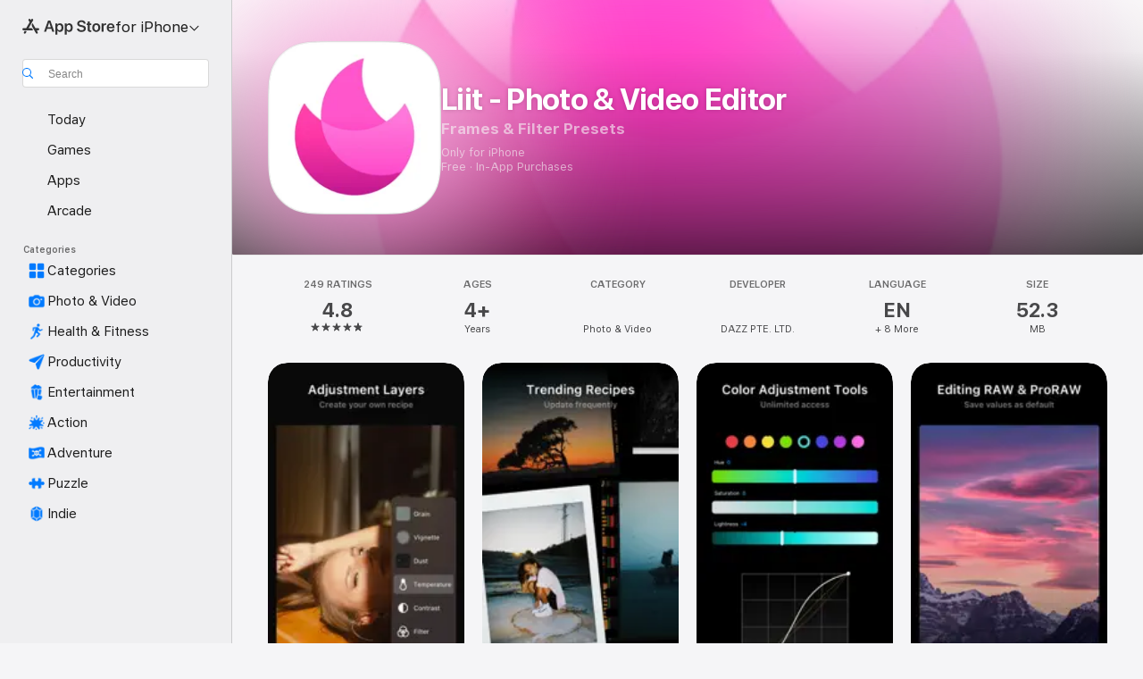

--- FILE ---
content_type: application/javascript
request_url: https://apps.apple.com/assets/translations~D5Ez8KPU1V.js
body_size: 32740
content:
const e={"ASE.Web.AppStore.WinBack.Update.macOS":"For Mac, go to System Settings > General > Software Update","ASE.Web.AppStoreClient.Designed.For.Phone":"Designed for iPhone","ASE.Web.AppStoreClient.Grouping.App.Store":"App Store","ASE.Web.AppStore.Navigation.LandingPage.AppsAndGames":"Apps & Games","ASE.Web.AppStore.WinBack.Update.iOS":"For iPhone and iPad, go to Settings > General > Software Update","ASE.Web.AppStore.SeeAll.DeveloperOtherApps.Meta.Description":"Browse @@appName@@ and other apps and games on the App Store.","ASE.Web.AppStore.Carrier.Title":"Update your device to the latest OS to activate this subscription.","ASE.Web.AppStore.CTA.MacAppStore.AX":"View in Mac App Store","ASE.Web.AppStore.Navigation.LandingPage.Games":"Games","ASE.Web.AppStoreClient.All.Games.Section.Title.Release.Date.Sentence":"Released %@","ASE.Web.AppStore.Meta.Story.Description.Two":"Learn about @@storyTitle@@ featuring @@featuredAppName@@, @@featuredAppName2@@ and many more on the App Store.","ASE.Web.AppStoreClient.Developer.Watch":"Apple Watch","ASE.Web.AppStore.Meta.Developer.Description.ZeroApps":"Download apps by @@developerName@@.","ASE.Web.AppStore.FilterApps.AX.Label":"Filter by @@filterName@@ apps","ASE.Web.AppStoreClient.Capability.Family.Sharing.Title":"Family Sharing","ASE.Web.AppStoreClient.Not.Compatible.Banner.No.Link":"Not compatible with this device. Scroll to the Supports section to learn more.","ASE.Web.AppStore.VideoPlayer.AX.Fullscreen":"Fullscreen","ASE.Web.AppStore.FileSize.MB.one":"@@count@@ MB","ASE.Web.AppStore.Invoice.Title":"You can’t turn off receipts on this device.","ASE.Web.AppStoreClient.Capability.Game.Center.Title":"Game Center","ASE.Web.AppStoreClient.Not.Compatible.Banner":"Not compatible with this device.","ASE.Web.AppStoreClient.Badge.Friends.Heading":"Friends","ASE.Web.AppStoreClient.Arcade.Lockup.Title":"Apple Arcade","ASE.Web.AppStore.Search.NoResults.SecondLine":"for “@@term@@”","ASE.Web.AppStoreClient.Badge.Developer.Heading":"Developer","ASE.Web.AppStoreClient.Badge.Not.Enough.Ratings.Caption":"Not Enough Ratings","ASE.Web.AppStoreClient.Action.See.All":"See All","ASE.Web.AppStore.Review.StarsAria.one":"@@count@@ Star","ASE.Web.AppStoreClient.Badge.Language.Heading":"Language","ASE.Web.AppStore.Ratings.TotalText":"out of 5","ASE.Web.AppStoreClient.App.Events.Notification.Failure.Title":"Unable to Set Reminder","ASE.Web.AppStoreClient.Lockups.Today":"Today","ASE.Web.AppStoreClient.Capability.Family.Sharing.Paid.App.No.Iaps.Explanation":"Up to six family members can use this app with Family Sharing enabled.","ASE.Web.AppStoreClient.Mso.Available.With.Upgraded.Subscription":"Available with an Upgraded Subscription","ASE.Web.AppStore.Meta.Charts.Description":"Discover the best @@category@@ apps for @@platform@@ on the App Store. Download and read more about apps, including @@listOfApps@@.","ASE.Web.AppStoreClient.Card.Title.In.App.Purchase":"IN-APP PURCHASE","ASE.Web.AppStoreClient.Capability.Game.Center.Explanation.Only.Achievements":"Discover new games and play with friends. This game also features achievements.","ASE.Web.AppStoreClient.App.Update.Required.Macos":"The developer of this app needs to update it to work with your version of macOS.","ASE.Web.AppStore.ContentA.Middot.ContentB":"@@contentA@@ · @@contentB@@","ASE.Web.AppStoreClient.Badge.Preorder.Title":"Coming Soon","ASE.Web.AppStore.VisionPro.Footer.Links.PaymentMethods":"Change Your Payment Method","ASE.Web.AppStoreClient.Arcade.Welcome.Tv.Controllers.Body":"Play with a compatible controller, such as a PlayStation, Xbox, Nintendo, or MFi controller.","ASE.Web.AppStoreClient.Capability.Family.Sharing.Paid.App.No.Iaps.Explanation.With.Action.Template":"Up to six family members can use this app with Family Sharing enabled.\n{learnMoreLink}","ASE.Web.AppStoreClient.Arcade.Welcome.Tv.Individual.People.Body":"Invite up to 5 members of your family to enjoy your subscription with Family Sharing.","ASE.Web.AppStore.VisionPro.Footer.Links.RequestRefund":"Request a Refund","ASE.Web.AppStoreClient.Account.Settings":"Account Settings","ASE.Web.AppStoreClient.Developer.Website":"Developer Website","ASE.Web.AppStoreClient.Arcade.Welcome.Family.Member.Title":"Welcome to Apple Arcade","ASE.Web.AppStoreClient.Not.Compatible.Banner.Template":"Not compatible with this device. {linkTitle}","ASE.Web.AppStore.SeeAll.CustomersAlsoBoughtApps.Meta.Description":"Browse apps and games similar to @@appName@@ and more on the App Store.","ASE.Web.AppStoreClient.Cancel.Coming.Soon.Button":"Cancel Notification","ASE.Web.AppStoreClient.Grouping.Apps":"Apps","ASE.Web.AppStoreClient.Capability.Mfi.Controllers.Title":"Game Controllers","ASE.Web.AppStore.Carrier.Update.iOS":"For iPhone and iPad, go to Settings > General > Software Update","ASE.Web.AppStoreClient.Action.Ok":"OK","ASE.Web.AppStoreClient.Arcade.Welcome.Tv.Controllers.Heading":"Supports Game Controllers","ASE.Web.AppStoreClient.Editors.Choice.Single.Line":"Editors’ Choice","ASE.Web.AppStore.VisionPro.Footer.Links.AboutAppStore":"About the App Store","ASE.Web.AppStoreClient.Badge.Players.Caption.Single":"Single","ASE.Web.AppStoreClient.Action.Review.Report":"Report a Concern","ASE.Web.AppStoreClient.App.Not.Available.Message":"This app is currently not available in your country or region.","ASE.Web.AppStoreClient.Arcade.Welcome.Tv.Devices.Body":"Play on your iPhone, iPad, Mac, and Apple TV.","ASE.Web.AppStoreClient.Developer.Website.With.Url":"Developer Website: {URL}","ASE.Web.AppStoreClient.Capability.Game.Center.Explanation.All.Features":"Discover new games and play with friends. This game also features leaderboards and achievements.","ASE.Web.AppStoreClient.Developer.Apple.Arcade":"Apple Arcade","ASE.Web.AppStoreClient.Account.Create.Apple.Id":"Create New Apple ID","ASE.Web.AppStoreClient.Badge.Age.Rating.Years":"Years Old","ASE.Web.AppStore.FileSize.KB.one":"@@count@@ KB","ASE.Web.AppStoreClient.Apple.Arcade":"ARCADE","ASE.Web.AppStoreClient.Capability.Shareplay.Title":"SharePlay","ASE.Web.AppStoreClient.Designed.For.Pad":"Designed for iPad","ASE.Web.AppStoreClient.Developer.Support":"Support","ASE.Web.AppStoreClient.Iad.Privacy.Marker.Button.Title":"Ad","ASE.Web.AppStore.FileSize.GB.other":"@@count@@ GB","ASE.Web.AppStore.Navigation.PlatformHeading":"Platform","ASE.Web.AppStoreClient.Editors.Choice.Ribbon.Heading":"Awards","ASE.Web.AppStore.Navigation.LandingPage.Discover":"Discover","ASE.Web.AppStore.Navigation.LandingPage.Apps":"Apps","ASE.Web.AppStoreClient.App.Events.Notification.Not.Authorized.Title":"Turn On Notifications","ASE.Web.AppStoreClient.App.Support":"App Support","ASE.Web.AppStore.FileSize.MB.other":"@@count@@ MB","ASE.Web.AppStoreClient.Banner.Vision.Only.App.No.Link":"This app is only available for Apple Vision","ASE.Web.AppStoreClient.Guided.Search.Token.Entity.Stories":"Stories","ASE.Web.AppStoreClient.App.Events.Notification.Toast.Detail":"You’ll be notified when this event starts.","ASE.Web.AppStoreClient.App.Events.Notification.Failure.Detail":"Try again later.","ASE.Web.AppStoreClient.Guided.Search.Token.Entity.Applewatch":"Apple Watch","ASE.Web.AppStoreClient.Footer.Send.Gift":"Send Gift","ASE.Web.AppStore.Meta.Story.Description.WithArticleContent":"@@articleContent@@ Learn more tips and how-tos on the App Store.","ASE.Web.AppStoreClient.Developer.Apps.And.Games":"Apps & Games","ASE.Web.AppStoreClient.App.Update.Required.Ios":"The developer of this app needs to update it to work with your version of iOS.","ASE.Web.AppStoreClient.Editorial.Badge.Games":"Games","ASE.Web.AppStoreClient.Guided.Search.Token.Entity.Developers":"Developers","ASE.Web.AppStore.WinBack.DirectionalTitle":"To update your software, follow these steps:","ASE.Web.AppStore.WinBack.Body":"Once updated, you can use the promotional offer link to redeem this subscription.","ASE.Web.AppStore.FileSize.GB.one":"@@count@@ GB","ASE.Web.AppStore.Meta.Reviews.Title":"@@appName@@ - Ratings and Reviews","ASE.Web.AppStoreClient.Editorial.Badge.Apps":"Apps","ASE.Web.AppStoreClient.Developer.Mac.Apps":"Mac","ASE.Web.AppStore.More":"more","ASE.Web.AppStore.Meta.Charts.Title":"Best @@category@@ Apps for @@platform@@","ASE.Web.AppStoreClient.Developer.Apps":"Apps","ASE.Web.AppStore.Arcade.UpsellFooter.CallToActionDisclaimerMark":"*","ASE.Web.AppStore.Meta.SearchResults.Title":"Search results for “@@term@@”","ASE.Web.AppStoreClient.Flow.Preview.Action.Share":"Share","ASE.Web.AppStore.Share.Button.Value":"Share","ASE.Web.AppStoreClient.App.Events.Calendar.Not.Authorized.Detail":"You can turn on access to Calendars for the App Store in Settings.","ASE.Web.AppStoreClient.Apps.In.Bundle":"%i Apps in This Bundle","ASE.Web.AppStoreClient.Editorial.Search.Result.Type.Category.Title.Case":"Category","ASE.Web.AppStore.Meta.Description":"Find apps and games for iPhone, iPad, Mac and more on the App Store.","ASE.Web.AppStore.WinBack.Subhead":"This offer is available only on Apple devices running the latest iOS, iPadOS or macOS.","ASE.Web.AppStoreClient.Cancel.Coming.Soon.Button.Download":"Cancel Download & Notification","ASE.Web.AppStoreClient.Action.See.Details":"See Details","ASE.Web.AppStoreClient.Arcade.Welcome.Individual.Title":"Welcome to Apple Arcade","ASE.Web.AppStoreClient.Developer.Phone.Pad.Apps":"iPad & iPhone","ASE.Web.AppStore.App.OnlyForMac":"Only for Mac","ASE.Web.AppStoreClient.Editorial.Search.Result.Type.Story.Title.Case":"Story","ASE.Web.AppStoreClient.Arcade.Welcome.Tv.Devices.Heading":"Available Across Your Apple Devices","ASE.Web.AppStoreClient.Badge.Size.Heading":"Size","ASE.Web.AppStoreClient.Account.Redeem.Short":"Redeem Gift Card","ASE.Web.AppStore.ArcadeSeeAll.Meta.Title":"Arcade","ASE.Web.AppStore.VideoPlayer.AX.Replay":"Replay Video","ASE.Web.AppStore.Meta.Charts.DescriptionWithoutCategory":"Discover the best apps for @@platform@@ on the App Store. Download and read more about apps, including @@listOfApps@@.","ASE.Web.AppStoreClient.Action.Review.Copy":"Copy Text","ASE.Web.AppStore.Ratings.CountText":"@@numberOfRatings@@ Ratings","ASE.Web.AppStore.Meta.Developer.Description.TwoApps":"Download apps by @@developerName@@, including @@listing1@@ and @@listing2@@.","ASE.Web.AppStoreClient.Arcade.Welcome.Tv.Continue.Button":"Continue","ASE.Web.AppStoreClient.Account.Create.Apple.Id.Rebrand":"Create New Apple Account","ASE.Web.AppStoreClient.Capability.Safari.Extension.Explanation":"This app includes a Safari Extension that allows you to customize the way your browser works.","ASE.Web.AppStoreClient.App.Events.Notification.Toast.Title":"Notification On","ASE.Web.AppStoreClient.Editorial.Search.Result.Type.Collection.Title.Case":"Collection","ASE.Web.AppStore.Meta.ChartsHub.Description":"Discover the top games and apps for @@platform@@, including @@listing1@@, @@listing2@@, @@listing3@@, @@listing4@@ on the App Store.","ASE.Web.AppStoreClient.App.Events.Calendar.Not.Authorized.Title":"Allow Access to Calendars","ASE.Web.AppStoreClient.Account.Top.Up":"Add Money to Account","ASE.Web.AppStoreClient.Developer.Imessage":"iMessage","ASE.Web.AppStore.Invoice.Body":"Try again on an iPhone, iPad or Mac, or use iTunes on a PC","ASE.Web.AppStore.VideoPlayer.AX.Unmute":"Unmute","ASE.Web.AppStore.Navigation.LandingPage.Categories":"Categories","ASE.Web.AppStoreClient.Banner.Vision.Only.App.With.Link":"This app is only available for Apple Vision. Learn More","ASE.Web.AppStore.FilterGames.AX.Label":"Filter by @@filterName@@ games","ASE.Web.AppStoreClient.Badge.Players.Caption.Player":"Player","ASE.Web.AppStoreClient.Badge.Players.Heading":"Players","ASE.Web.AppStore.SelectedFilterGames.AX.Label":"Currently filtering by @@filterName@@ apps","ASE.Web.AppStoreClient.Action.Review.Not.Helpful":"Not Helpful","ASE.Web.AppStoreClient.Badge.Mfi.Heading":"Controller","ASE.Web.AppStoreClient.Badge.Preorder.Date":"Expected {releaseDate}","ASE.Web.AppStoreClient.Arcade.Subscribe.Page.Not.Now":"Not Now","ASE.Web.AppStore.Navigation.LandingPage.Home":"Home","ASE.Web.AppStore.Navigation.LandingPage.Create":"Create","ASE.Web.AppStoreClient.Action.Review.Helpful":"Helpful","ASE.Web.AppStoreClient.Developer.Vision":"Apple Vision","ASE.Web.AppStoreClient.Intro.Price.Offer.Subtitle":"See Details","ASE.Web.AppStore.Meta.EditorialShelfCollection.Description":"Discover apps and games for @@platform@@, including @@listOfApps@@ on the App Store.","ASE.Web.AppStoreClient.App.Store.Editors.Attribution":"— App Store Editors","ASE.Web.AppStore.ArcadeLogo.AccessibilityValue":"Apple Arcade","ASE.Web.AppStore.Navigation.LandingPage.Search":"Search","ASE.Web.AppStoreClient.From.Contacts":"From Contacts","ASE.Web.AppStoreClient.App.Events.Notification.Detail":"{eventTitle} is happening now. Check it out.","ASE.Web.AppStoreClient.License.Agreement":"Licence Agreement","ASE.Web.AppStore.Meta.TitleWithSiteName":"@@title@@ - App Store","ASE.Web.AppStoreClient.Account.Subscriptions":"Subscriptions","ASE.Web.AppStoreClient.Capability.Family.Sharing.Some.Shareable.Iaps.Explanation":"Some in-app purchases and subscriptions may be shareable with your family group when Family Sharing is enabled.","ASE.Web.AppStore.Search.NoResults":"No results found.","ASE.Web.AppStoreClient.Arcade.Welcome.Family.Member.Subtitle":"Your family can now download and play games from Apple Arcade through Family Sharing.","ASE.Web.AppStoreClient.Account":"Account","ASE.Web.AppStoreClient.Badge.Mfi.Supported":"Supported","ASE.Web.AppStore.VideoPlayer.AX.Play":"Play","ASE.Web.AppStore.SeeAll.Reviews.Meta.Description":"See reviews and ratings for @@appName@@ and more on the App Store.","ASE.Web.AppStoreClient.Guided.Search.Token.Entity.Arcade":"Apple Arcade","ASE.Web.AppStoreClient.Arcade.Preorder.Coming.Soon":"COMING SOON","ASE.Web.AppStoreClient.Badge.Chart.Position.Heading":"Chart","ASE.Web.AppStore.Meta.Story.Description.Three":"Learn about @@storyTitle@@ featuring @@featuredAppName@@, @@featuredAppName2@@, @@featuredAppName3@@ and many more on the App Store.","ASE.Web.AppStore.Search.NoResults.FirstLine":"No Results","ASE.Web.AppStoreClient.Developer.Tv":"Apple TV","ASE.Web.AppStore.App.OnlyForWatch":"Only for Watch","ASE.Web.AppStoreClient.Cancel.Coming.Soon.Cancel":"Not Now","ASE.Web.AppStoreClient.Grouping.Discover":"Discover","ASE.Web.AppStoreClient.Badge.Players.Caption.Multiplayer.Indefinite.Max.Limit":"{minPlayers}-{maxPlayers}+","ASE.Web.AppStoreClient.Lockups.Days.Ago.Format":"{daysAgo} Days Ago","ASE.Web.AppStore.VisionPro.Footer.Blurb":"Take advantage of the unique and powerful capabilities of Apple Vision Pro with the familiar apps you know and love and all-new spatial apps built just for Vision Pro. Discover games, immersive entertainment apps and productivity apps that expand the boundaries of what’s possible.","ASE.Web.AppStoreClient.Badge.Players.Caption.Multiplayer.Definite.Limit":"{minPlayers}-{maxPlayers}","ASE.Web.AppStore.Navigation.AX.AppStoreLogo":"App Store","ASE.Web.AppStoreClient.Arcade.Welcome.Family.Member.Family.Button":"Manage Family","ASE.Web.AppStoreClient.Capability.Siri.Title":"Siri","ASE.Web.AppStore.Meta.SearchLanding.Title":"Search","ASE.Web.AppStoreClient.Capability.Family.Sharing.Action.Title":"Learn More","ASE.Web.AppStoreClient.Action.Settings":"Settings","ASE.Web.AppStoreClient.Banner.Vision.Only.App.Learn.More.Link":"Learn More","ASE.Web.AppStoreClient.Action.Version.History.See.All":"Version History","ASE.Web.AppStore.Arcade.UpsellFooter.LineTwo":"No ads.","ASE.Web.AppStoreClient.Mso.Included.In.Subscription":"Included in Your Current Subscription","ASE.Web.AppStore.Shared.Footer.PrivacyPolicy.Text":"App Store & Privacy","ASE.Web.AppStore.Navigation.Categories.Title":"Categories","ASE.Web.AppStore.Meta.Developer.Description.ThreeApps":"Download apps by @@developerName@@, including @@listing1@@, @@listing2@@ and @@listing3@@.","ASE.Web.AppStoreClient.Capability.Family.Sharing.Some.Shareable.Iaps.Explanation.With.Action.Template":"Some in-app purchases and subscriptions may be shareable with your family group when Family Sharing is enabled.\n{learnMoreLink}","ASE.Web.AppStoreClient.Capability.Game.Center.Explanation.Only.Leaderboards":"Discover new games and play with friends. This game also features leaderboards.","ASE.Web.AppStoreClient.Arcade.Welcome.Individual.Subtitle":"Share the fun! Family Sharing lets up to 5 members of your family enjoy your subscription at no additional cost.","ASE.Web.AppStoreClient.Badge.Players.Caption.Multiplayer.Indefinite.Min.And.Max.Limit":"{minPlayers}+","ASE.Web.AppStoreClient.Account.Redeem":"Redeem Gift Card or Code","ASE.Web.AppStore.Meta.Image.AltText":"@@title@@ on the App Store","ASE.Web.AppStoreClient.Client.Control.Os.Upgrade.Title":"CHECK FOR UPDATE","ASE.Web.AppStore.VisionPro.Footer.Disclaimer":"*New subscribers only. Sign-up required. Subscription automatically renews for a monthly fee after trial.","ASE.Web.AppStore.Meta.SearchResults.Description":"Find apps and games related to “@@term@@,” including @@listOfApps@@ on the App Store.","ASE.Web.AppStoreClient.Account.Send.Gift":"Send Gift Card by Email","ASE.Web.AppStore.VisionPro.Footer.Links.AboutPurchases":"About In-App Purchases","ASE.Web.AppStoreClient.Capability.Wallet.Explanation":"The simplest way to get all your passes in one place.","ASE.Web.AppStore.Navigation.PlatformSelectorText":"for @@platform@@","ASE.Web.AppStoreClient.Arcade.Welcome.Tv.Individual.People.Heading":"Play With Your Family","ASE.Web.AppStoreClient.Hero.Carousel.Overlay.Button.Title.View":"View","ASE.Web.AppStore.Share.Button.AccessibilityValue":"Share","ASE.Web.AppStore.Arcade.UpsellFooter.LineOne":"Play over 200 games.","ASE.Web.AppStoreClient.Developer.Games":"Games","ASE.Web.AppStoreClient.Capability.Wallet.Title":"Wallet","ASE.Web.AppStore.Review.StarsAria.other":"@@count@@ Stars","ASE.Web.AppStoreClient.Arcade.Welcome.Individual.Family.Button":"Invite Family Members","ASE.Web.AppStoreClient.Coming.Soon.Body":"You’ll be notified when {appName} becomes available. Do you want to cancel the notification?","ASE.Web.AppStoreClient.Account.Setup.Family.Sharing":"Set Up Family Sharing","ASE.Web.AppStore.Meta.Product.DescriptionWithoutDeveloperName":"Download @@appName@@ on the App Store. See screenshots, ratings and reviews, user tips and more games like @@appName@@.","ASE.Web.AppStoreClient.App.Events.Notification.Not.Authorized.Detail":"You have notifications disabled, you’ll need to turn them on in settings.","ASE.Web.AppStoreClient.Account.Info":"ACCOUNT INFO","ASE.Web.AppStore.Meta.Product.Description":"Download @@appName@@ by @@developerName@@ on the App Store. See screenshots, ratings and reviews, user tips and more games like @@appName@@.","ASE.Web.AppStore.Shared.Footer.PrivacyPolicy.URL":"https://www.apple.com/legal/privacy/data/en/app-store/","ASE.Web.AppStoreClient.Invite":"Invite","ASE.Web.AppStore.FileSize.KB.other":"@@count@@ KB","ASE.Web.AppStoreClient.Badge.No.Ratings.Caption":"No Ratings","ASE.Web.AppStoreClient.Capability.Shareplay.Explanation":"Share experiences in this app with friends and family right inside FaceTime or Messages.","ASE.Web.AppStoreClient.Arcade.Choose.Your.Favorites.Brick.Title":"Choose Your Favorites","ASE.Web.AppStore.VideoPlayer.AX.Pause":"Pause","ASE.Web.AppStore.Navigation.AX.PlatformSelectorItem":"App Store for @@platform@@","ASE.Web.AppStoreClient.Badge.Category.Heading":"Category","ASE.Web.AppStoreClient.Badge.Players.Caption.Players":"Players","ASE.Web.AppStoreClient.Badge.Age.Rating.Heading":"Age","ASE.Web.AppStoreClient.Lockups.Yesterday":"Yesterday","ASE.Web.AppStore.Review.EditorsChoice":"Editors’ Choice","ASE.Web.AppStoreClient.Badge.Language.Caption":"+ {number_other_languages} More","ASE.Web.AppStoreClient.Account.Purchase.History":"Purchase History","ASE.Web.AppStore.CTA.MacAppStore.App":"Mac App Store","ASE.Web.AppStoreClient.Flow.Preview.Action.See.Ratings.And.Reviews":"See Ratings & Reviews","ASE.Web.AppStoreClient.Arcade.Preorder.Lockup.Coming.Soon":"Coming Soon","ASE.Web.AppStore.Meta.ChartsHub.Title":"@@platform@@ Top Games & Apps","ASE.Web.AppStoreClient.All.Arcade.Games":"All Arcade Games","ASE.Web.AppStoreClient.App.Not.Available.Title":"App Not Available","ASE.Web.AppStore.CTA.MacAppStore.Action":"View in","ASE.Web.AppStore.VisionPro.Footer.Links.ReportProblem":"Report a Problem","ASE.Web.AppStore.SelectedFilterApps.AX.Label":"Currently filtering by @@filterName@@ apps","ASE.Web.AppStore.Shared.Footer.GetHelp.Text":"Support","ASE.Web.AppStoreClient.Badge.Players.Caption.Multiplayer":"Multiplayer","ASE.Web.AppStoreClient.Edit.Review":"Edit Review","ASE.Web.AppStoreClient.Not.Compatible.Banner.Link.Title":"See full list of compatible devices.","ASE.Web.AppStoreClient.Hero.Carousel.Overlay.Button.Title.Game":"View Game","ASE.Web.AppStore.Arcade.UpsellFooter.CallToActionText":"Try It Free","ASE.Web.AppStore.VisionPro.Footer.LinksTitle":"Quick Links","ASE.Web.AppStoreClient.Arcade.Welcome.Continue.Button":"Start Playing","ASE.Web.AppStore.Navigation.LandingPage.Arcade":"Arcade","ASE.Web.AppStoreClient.App.Store.Editors.Notes":"App Store Editors’ Notes","ASE.Web.AppStore.App.ComingSoon":"Coming Soon","ASE.Web.AppStoreClient.Cancel.Coming.Soon.Title":"Coming Soon","ASE.Web.AppStoreClient.Footer.Redeem":"Redeem","ASE.Web.AppStoreClient.Coming.Soon.Body.Download":"You’ll be notified when {appName} becomes available. It will be automatically downloaded. Do you want to cancel the download and notification?","ASE.Web.AppStore.VideoPlayer.AX.Mute":"Mute","ASE.Web.AppStore.Navigation.LandingPage.Develop":"Develop","ASE.Web.AppStoreClient.Developer.Latest.Release":"Latest Release","ASE.Web.AppStoreClient.Editorial.Search.Result.Type.Developer.Title.Case":"Developer","ASE.Web.AppStore.Meta.Developer.Description.OneApp":"Download apps by @@developerName@@, including @@listing1@@.","ASE.Web.AppStoreClient.Game.Center":"Game Center","ASE.Web.AppStore.Arcade.UpsellFooter.LineThree":"No in‑app purchases.","ASE.Web.AppStore.Navigation.LandingPage.Play":"Play","ASE.Web.AppStoreClient.Capability.Safari.Extension.Title":"Safari Extension","ASE.Web.AppStoreClient.Developer.Bundles":"Bundles","ASE.Web.AppStoreClient.Footer.Add.Money":"Add Money to Account","ASE.Web.AppStore.Navigation.LandingPage.Today":"Today","ASE.Web.AppStoreClient.All.Games.Section.Title.Last.Updated.Sentence":"Updated %@","ASE.Web.AppStoreClient.Click.To.Rate":"Click to Rate:","ASE.Web.AppStore.FileSize.byte.one":"1 byte","ASE.Web.AppStore.Meta.SiteName":"App Store","ASE.Web.AppStore.Review.DeveloperResponse":"Developer Response","ASE.Web.AppStoreClient.Badge.Players.Caption.Required":"Required","ASE.Web.AppStoreClient.Capability.Game.Center.Explanation":"Play with friends, track and compare scores and achievements, challenge other players, and compete in multiplayer games.","ASE.Web.AppStore.View":"View","ASE.Web.AppStore.Free":"Free","ASE.Web.AppStore.Meta.TitleWithPlatformAndSiteName":"@@title@@ for @@platform@@ - App Store","ASE.Web.AppStoreClient.Badge.Age.Rating":"Age","ASE.Web.AppStoreClient.Hero.Carousel.Overlay.Button.Title.Collection":"View Collection","ASE.Web.AppStoreClient.Developer.System.Apps":"Built-In Apps","ASE.Web.AppStore.Meta.Story.Description.One":"Learn about @@storyTitle@@ featuring @@featuredAppName@@ on the App Store.","ASE.Web.AppStore.Navigation.LandingPage.Work":"Work","ASE.Web.AppStore.FileSize.byte.other":"@@count@@ bytes","ASE.Web.AppStore.WinBack.Title":"Unable to Redeem Offer","ASE.Web.AppStoreClient.App.Events.Notification.Title":"{appTitle} Event","ASE.Web.AppStoreClient.Capability.Game.Center.Explanation.No.Features":"Discover new games and play with friends.","ASE.Web.AppStore.App.OnlyForAppleTV":"Only for Apple TV","ASE.Web.AppStore.App.OnlyForiMessage":"Only for iMessage","ASE.Web.AppStoreClient.Capability.Siri.Explanation":"Use this app with Siri to help you get things done.","ASE.Web.AppStore.Shared.Footer.GetHelp.URL":"https://support.apple.com/en-ca/billing","ASE.Web.AppStore.App.OnlyForPhone":"Only for iPhone","ASE.Web.AppStore.Meta.Product.Title":"@@appName@@ App","ASE.Web.AppStore.Meta.Developer.Description.ManyApps":"Download apps by @@developerName@@, including @@listing1@@, @@listing2@@, @@listing3@@ and many more.","ASE.Web.AppStore.Carrier.Body":"Once your device is updated, please go back and use the link from your carrier to activate this subscription.","ASE.Web.AppStore.ArcadeSeeAll.Meta.Description":"Discover games on Apple Arcade, including @@listing1@@, @@listing2@@ and @@listing3@@ on the App Store.","ASE.Web.AppStoreClient.Flow.Preview.Action.Write.Review":"Write Review","ASE.Web.AppStoreClient.Arcade.Action.Title.Explore":"EXPLORE","ASE.Web.AppStoreClient.Search.Facet.Type.Title.Device.Type":"Supports","AMP.Shared.DropdownMenu.Continue":"Continue","AppStore.AccessibilityDetails.Header.NoLearnMoreLink.NoDeveloperName":"The developer indicated that this app supports the following accessibility features to help make common tasks in the app faster and easier to complete.","ASE.Web.AppStoreClient.Page.Facets.Sorts.Last.Updated":"Last Updated","ASE.Web.AppStoreClient.Product.Accessibility.Badge.Editors.Choice":"Editors’ Choice","ASE.Web.AppStoreClient.Reviews.Most.Critical":"Most Critical","ASE.Shared.JustAdded":"Added to Library","AMP.Shared.ContentA.Comma.ContentB":"@@contentA@@, @@contentB@@","AMP.Shared.ContextualSharing.Twitter":"Twitter","AMP.Shared.ContextualMenu.PlayLast":"Play Last","AMP.Shared.LocaleSwitcher.Europe":"Europe","ASE.Web.AppStoreClient.Product.Accessibility.Badge.Age.Rating.Title":"Age Rating","ASE.Web.AppStoreClient.Toast.Concern.Reported.Description":"Thanks for your feedback.","ASE.Web.AppStoreClient.Personalization.Section.Usage.Footer":"Clear the app usage data stored on this device that helps personalize your App Store experience.","ASE.Web.AppStoreClient.Product.Privacy.Title":"App Privacy","AppStore.Alert.Buy.GameControllerRequired.Vision.Message":"To play this game on your Apple Vision Pro, you need to connect a compatible PlayStation, Xbox or MFi controller.","ASE.Web.AppStoreClient.Personalization.Section.Usage.Header":"YOUR USAGE OF APPS","ASE.Web.AppStoreClient.Search.Transparency.Link":"Learn more","AppStore.Alert.AppLaunchRestricted.Message":"Certain apps, features, or services can’t be seen or used when Restrictions are on. To use this app, turn Restrictions off.","AppStore.Action.Clear":"Clear","ASE.Web.AppStoreClient.Product.Privacy.Fallback.Detail.Header.Template":"The developer indicated that the app’s privacy practices may include handling of data as described below. This information has not been verified by Apple. For more information, see the {privacyPolicyLink}.","ASE.Web.AppStoreClient.Tap.To.Rate.Legacy":"Tap to Rate:","AppStore.Alert.Buy.VisionOnly.Paid.RemoteDownloads.Message":"This app will be automatically downloaded and installed on your Apple Vision Pro the next time you use your device.","ASE.Web.AppStoreClient.No.Search.Results.See.Ios":"See All iPhone & iPad App Results","AppStore.Action.BuyConfirm":"Buy App","AMP.Shared.ContextualSharing.CopyEmbedCode.SuccessMessage":"Embed Code Copied","ASE.Web.AppStoreClient.Toast.Helpful.Description":"Thanks for your feedback.","ASE.Web.AppStoreClient.Personalization.Description.Opted.In":"Apple is committed to keeping your personal information safe while providing you with a more personalized experience. All of the data below will be used to improve your recommendations in the App Store.","ASE.Web.AppStoreClient.Reviews.Most.Recent":"Most Recent","ASE.Web.AppStoreClient.Personalization.Account.Info.Footer":"Inferred from the data you provided in your Apple ID","AppStore.AccessibilityDetails.Header.NoLearnMoreLink":"The developer, {developerName}, indicated that this app supports the following accessibility features to help make common tasks in the app faster and easier to complete.","ASE.Web.AppStoreClient.Page.Title.Top.Charts":"Top Charts","ASE.Web.AppStoreClient.Version.History.Page.Title":"Version History","ASE.Web.AppStoreClient.Share.Sheet.Add.To.Calendar":"Add to Calendar","ASE.Web.AppStoreClient.Toast.Not.Helpful.Title":"Not Helpful","AMP.Shared.LocaleSwitcher.SeeAll":"See All","ASE.Web.AppStoreClient.Offer.Button.Title.Open":"OPEN","MediaComponents.Video.Preview":"PREVIEW","ASE.Web.AppStoreClient.Product.Privacy.Manage.Choices.No.Link":"Use your iPhone, iPad or Mac to manage your privacy choices.","ASE.Web.AppStoreClient.Updates.Version.Format":"Version {updateVersion}","AppStore.Alert.AppLaunchRestricted.Title":"Restrictions Enabled","FUSE.Play":"Play","ASE.Web.AppStoreClient.Page.Facets.Filters.Coming.Soon":"Coming Soon","ASE.Web.AppStoreClient.Showing.Ios.Results.No.Mac":"No Mac app results found. Showing iPhone and iPad app results.","ASE.Web.AppStoreClient.Product.Privacy.No.Details.Provided.Title":"No Details Provided","MediaComponents.Explicit":"Explicit Content","AMP.Shared.Footer.CookiePolicy.URL":"https://www.apple.com/privacy/use-of-cookies/","AppStore.Alert.Buy.TvOnly.Title":"This will download to Apple TV.","ASE.Web.AppStoreClient.Page.Facets.Age.Ratings.Title.Lowercase":"Age Ratings","AppStore.Alert.Buy.VisionOnly.Message.Arcade":"If the download doesn’t start automatically, open the App Store on your Apple Vision Pro to download it manually.","AMP.Shared.Footer.CopyrightYear":"Copyright © @@year@@","ASE.Web.AppStoreClient.Page.Facets.Sort.By.Title":"Sort By","ASE.Web.AppStoreClient.Product.Privacy.Definitions.Link.Template":"To help you better understand the developer’s responses, see {privacyDefinitionsLink}.","ASE.Web.AppStoreClient.Preorder.Expanded.Offer.Subtitle":"Expected {releaseDate}","AppStore.Additional.Content.After.App.Install":"Additional In-App Content","ASE.Web.AppStoreClient.Toast.Tap.To.Rate.Description":"Thanks for your feedback.","ASE.Web.AppStoreClient.Unsupported.Macos.Version":"Requires macOS {osVersion} or later.","FUSE.AX.UI.Close.Navigation":"Close navigation","AMP.Shared.ContextualMenu.DeleteFromLibrary":"Delete from Library","ASE.Web.AppStoreClient.Search.Results.Vision.Title":"Apple Vision","ASE.Web.AppStoreClient.Tv.Product.Section.Ratings":"Ratings","FUSE.Error.AnErrorOccurred":"An error occurred.","ASE.Web.AppStoreClient.Reviews.Sort.By":"Sort by","AppStore.Alert.Buy.TvGameControllerRequired.Message":"To use this app, connect an MFi Bluetooth game controller. You can find them online or at the Apple Store.","AMP.Shared.Footer.TermsOfUse.URL":"https://www.apple.com/legal/internet-services/","FUSE.Sorts.Descending":"Descending","ASE.Web.AppStoreClient.Product.Privacy.Manage.Choices.Template":"Learn how the developer lets you {manageChoicesLink}.","ASE.Web.AppStoreClient.Page.Facets.Filter.By.Title.Lowercase":"Filter By","AMP.Shared.ContextualMenu.ShowLyricsTranslations":"**AMP.Shared.ContextualMenu.ShowLyricsTranslations**","AppStore.Action.Continue":"Continue","ASE.Web.AppStoreClient.Trending.Shelf.Title":"Trending","ASE.Web.AppStoreClient.Product.Section.Reviews":"Ratings & Reviews","ASE.Web.AppStoreClient.Ratings.Status.Not.Enough.Ratings":"This app hasn’t received enough ratings to display an overview.","ASE.Web.AppStoreClient.Search.Facet.Any.Category":"Any","ASE.Web.AppStoreClient.Personalization.Ratings":"Ratings & Reviews","ASE.Web.AppStoreClient.Page.Facets.Sorts.Category":"Filter By","AppStore.Annotations.ExternalBrowser.Title":"Browser Engine","ASE.Web.AppStoreClient.Personalization.Section.Usage.Clear.Data":"Clear App Usage Data","ASE.Web.AppStoreClient.Tv.Offer.Alert.Footer.Line.Break":"\n\n","ASE.Web.AppStoreClient.Offer.Label.Preorder":"Pre-Order","AMP.Shared.LocaleSwitcher.SwitchLanguage":"This page is available in @@language@@","AMP.Shared.Footer.Apple.URL":"https://www.apple.com","AppStore.Alert.Buy.VisionOnly.Message":"If the download doesn’t start automatically, open the App Store on your Apple Vision Pro, then go to Purchased to download it manually.","AMP.Shared.ContextualMenu.HideLyricsTranslations":"**AMP.Shared.ContextualMenu.HideLyricsTranslations**","AppStore.Alert.Buy.VisionOnly.Free.RemoteDownloads.Title":"Get this app on your Apple Vision Pro?","AppStore.Annotations.ExternalPurchases.Expanded.Variant4":"Transactions in this app are supported by the developer and not Apple. Your accounts and purchases, and the privacy and security of them, will be managed by the developer. Your App Store account, stored payment method and other related features will not be available from Apple. For refund requests, contact the developer.","AppStore.Alert.Buy.VisionOnly.Paid.RemoteDownloads.ButtonTitle":"Continue","AppStore.Annotations.ExternalPurchases.Expanded.Variant3":"All purchases in this app will be managed by the developer. Your App Store account, stored payment method and related features, such as subscription management and refund requests, will not be available. Apple is not responsible for the privacy or security of transactions made with this developer and can’t verify any pricing or promotions that are offered.","ASE.Web.AppStoreClient.Toast.Tap.To.Rate.Title":"Submitted","ASE.Web.AppStoreClient.Search.Facet.Type.Title.Category":"Category","ASE.Web.AppStoreClient.Unsupported.Capabilities":"This app requires specific features not available on this device.","ASE.Web.AppStoreClient.Personalization.Subscriptions":"Subscriptions","AMP.Shared.AccountMenu.SignOut":"Sign Out","ASE.Web.AppStoreClient.Page.Facets.Sort.By.Title.Lowercase":"Category","ASE.Web.AppStoreClient.Page.Title.Today":"Today","ASE.Web.AppStoreClient.Share.Gift.App":"Gift App…","ASE.Web.AppStoreClient.Personalization.Clear.Usage.Data.Confirmation.Header":"Clearing will only remove app usage data used for personalization on this device.","ASE.Web.AppStoreClient.Page.Facets.Filters.Controllers":"Game Previews","ASE.Web.AppStoreClient.Product.Privacy.No.Details.Provided.Body":"The developer will be required to provide privacy details when they submit their next app update.","FUSE.Explicit":"Explicit","ASE.Web.AppStoreClient.Search":"Search","AMP.Shared.PreviousPage":"Previous Page","ASE.Web.AppStoreClient.Share.Story":"Share Story","AppStore.Alert.GenericError.Message":"Try again later.","AppStore.Alert.Buy.GameControllerRequired.ButtonContinue":"Continue","ASE.Web.AppStoreClient.Product.Privacy.Summary.Privacy.Policy.Button.Title":"Developer’s Privacy Policy","AMP.Shared.ContextualSharing.Facebook":"Facebook","AMP.Shared.AwayFromHomeBanner.Heading":"Choose another country to see content specific to your location","AMP.Shared.Error.ItemNotFound":"The page you’re looking for can’t be found.","AppStore.Games.ACTION_CANCEL":"Cancel","ASE.Web.AppStoreClient.Product.Privacy.Detail.Header.Template":"The developer, {developerName}, indicated that the app’s privacy practices may include handling of data as described below. This information has not been verified by Apple. For more information, see the {privacyPolicyLink}.","ASE.Web.AppStoreClient.Share.App.Event.Subtitle":"Event on the App Store","ASE.Web.AppStoreClient.Write.A.Review":"Write a Review","AMP.Shared.ContextualSharing.CopyLink.SuccessMessage":"Link Copied","AppStore.Action.GetConfirm":"Install","ASE.Web.AppStoreClient.Page.Facets.Filters.Title":"INCLUDE","ASE.Web.AppStoreClient.Page.Facets.Sorts.Name":"Name","AppStore.Alert.GuestUserMode.Title":"Cannot Complete Request","ASE.Web.AppStoreClient.Search.Facet.Type.Title.Price":"Price","ASE.Web.AppStoreClient.Product.Accessibility.Badge.Star.Rating":"{starCount} Stars","ASE.Web.AppStoreClient.Tv.Rate.Product":"Rate {title}","AppStore.Action.LearnMore":"Learn More","ASE.Web.AppStoreClient.Personalization.Interactions":"YOUR INTERACTIONS WITH THE APP STORE","ASE.Web.AppStoreClient.Search.Results.Switch.To.Other.Results":"See results in {platformApps}","ASE.Web.AppStoreClient.Page.Facets.Include.Title.Lowercase":"Show","ASE.Web.AppStoreClient.Page.Facets.Include.Title":"Include","AppStore.Alert.Buy.GameControllerRequired.ButtonCancel":"Cancel","ASE.Web.AppStoreClient.Page.Facets.Show.Title.Lowercase":"SORT BY","AppStore.Annotations.HighMotion.Summary":"Contains high or frequent motion","ASE.Web.AppStoreClient.Page.Facets.Filters.Bin.Compat.Games":"iPhone & iPad Games","ASE.Web.AppStoreClient.Page.Facets.Sorts.Release.Date":"Release Date","AppStore.Annotations.ExternalPurchases.Expanded.LearnMore":"Learn More","AMP.Shared.AX.SignIn":"Sign In","FUSE.Pause":"Pause","AppStore.Annotations.ExternalBrowser.Value.Expanded":"This app uses a browser engine not provided by Apple. Some browser features from Apple that block unwanted cross-site tracking and minimize the amount of data passed to third parties may not be available. The developer is responsible for the privacy and security of your browsing information.","ASE.Web.AppStoreClient.Search.Facet.Any.Price":"Any","ASE.Web.AppStoreClient.Product.Privacy.Definitions.Link":"Privacy Definitions and Examples","ASE.Web.AppStoreClient.Share.Sheet.Game.Of.Day.Title.Format":"Game of the Day: {title}","ASE.Web.AppStoreClient.Page.Facets.Filters.Controller.Support":"Controller Support","ASE.Web.AppStoreClient.Product.Previews.Title":"Previews","AMP.Shared.Library":"Library","ASE.Web.AppStoreClient.Product.Privacy.Learn.More.Link":"Learn More","AMP.Shared.AwayFromHomeBanner.AriaLabel":"Choose country or region banner","AppStore.Alert.AppStoreRepair.Title":"Restore “App Store” to Download","AMP.Shared.ContextualMenu.Favorite":"Favourite","ASE.Web.AppStoreClient.Search.Results.Iphone.Ipad.Title":"iPhone & iPad","ASE.Web.AppStoreClient.Page.Facets.Filters.Age.Ratings":"Age Ratings","FUSE.Loading":"Loading...","AppStore.Action.OK":"OK","ASE.Web.AppStoreClient.Search.Facet.Ipad.Only":"iPad Only","ASE.Web.AppStoreClient.Page.Facets.Filter.By.Title":"FILTER BY","ASE.Web.AppStoreClient.Personalization.Clear.Usage.Data.Confirmation.Title":"Clear App Usage Data","ASE.Web.AppStoreClient.Tv.Select.To.Rate":"Select to Rate","ASE.Web.AppStoreClient.Personalization.Description.Opted.Out":"Apple can personalize your App Store experience to help you discover new apps and games. You can turn on Personalized Recommendations in Account Settings.","AppStore.Alert.AppBuyRestricted.Title":"Restrictions Enabled","FUSE.AX.UI.Open.Navigation":"Open navigation","ASE.Web.AppStoreClient.Unsupported.Visionos.Version":"Requires visionOS {osVersion} or later.","AppStore.Alert.AppStoreRepair.Message":"“App Store” was deleted and needs to be restored before you can download this app.","FUSE.Search.Cancel":"Cancel","FUSE.Error.TryAgain":"Try Again","FUSE.Common.ListDelimiter":",","ASE.Web.AppStoreClient.Report.A.Problem":"Report a Problem","ASE.Web.AppStoreClient.Reviews.Most.Helpful":"Most Helpful","AMP.Shared.SearchInput.Suggestions":"Suggestions","AMP.Shared.NextPage":"Next Page","MediaComponents.Common.ListDelimiter":", ","AppStore.AccessibilityDetails.Header":"The developer, {developerName}, indicated that this app supports the following accessibility features to help make common tasks in the app faster and easier to complete. {learnMoreLink}","AppStore.Alert.Buy.GameControllerRequired.Vision.Title":"Game Controller Required","ASE.Web.AppStoreClient.Share.Editorial.Page.Subtitle":"Editorial on the App Store","AMP.Shared.LocaleSwitcher.Back":"Back","ASE.Web.AppStoreClient.Product.Privacy.Header.Template":"The developer, {developerName}, indicated that the app’s privacy practices may include handling of data as described below. For more information, see the {privacyPolicyLink}.","MediaComponents.Common.Badge.Live":"LIVE","ASE.Web.AppStoreClient.Share.App":"Share App…","ASE.Web.AppStoreClient.Product.Privacy.Learn.More.Template":"Privacy practices may vary, for example, based on the features you use or your age. {learnMoreLink}","ASE.Web.AppStoreClient.Personalization.Account.Info.Footer.Rebrand":"Inferred from the data you provided in your Apple Account","AppStore.Alert.Buy.VisionOnly.Free.RemoteDownloads.ButtonTitle":"Continue","AMP.Shared.SearchInput.Placeholder":"Search","AMP.Shared.Edit":"Edit","AMP.Shared.AX.Close":"Close","AppStore.Alert.GenericError.Title":"Something Went Wrong","ASE.Web.AppStoreClient.No.Search.Results.See.Macos":"See All Mac App Results","ASE.Web.AppStoreClient.Offer.Watch.Only.Banner":"This app can be downloaded only on Apple Watch.","AMP.Shared.ContextualSharing.CopyLink.Label":"Copy Link","AMP.Shared.ContextualMenu.AddToLibrary":"Add to Library","AMP.Shared.ContextualMenu.HideLyricsPronunciation":"**AMP.Shared.ContextualMenu.HideLyricsPronunciation**","AppStore.Alert.Buy.WatchOnly.Message":"If the download doesn’t start automatically, open the App Store on your Watch, tap Account, then tap Purchased.","ASE.Web.AppStoreClient.Recommendations":"Recommendations","ASE.Web.AppStoreClient.Search.Facet.Free":"Free","AppStore.Account.Updates.Available.Header.China":"AVAILABLE UPDATES TO DOWNLOAD AND INSTALL","ASE.Web.AppStoreClient.Personalization.Preorders":"Pre-Orders","AppStore.Alert.Buy.TvOnly.ButtonTitle":"Continue","AMP.Shared.Footer.AllRightsReserved":"All rights reserved.","AppStore.Alert.Buy.GameControllerRequired.Title":"Game Controller Required","AMP.Shared.LocaleSwitcher.AfricaMiddleEastIndia":"Africa, Middle East, and India","ASE.Web.AppStoreClient.Product.Privacy.Fallback.Header.No.Details.Template":"The developer has not provided details about its privacy practices and handling of data to Apple. For more information, see the {privacyPolicyLink}.","ASE.Web.AppStoreClient.Product.Privacy.Manage.Choices.Link":"manage your privacy choices","AppStore.Action.Cancel":"Cancel","ASE.Web.AppStoreClient.Search.Facet.Type.Title.Age.Band":"Ages","ASE.Web.AppStoreClient.Showing.Ios.Results.More.Relevant":"Showing iPhone and iPad app results. See Mac app results.","AMP.Shared.ContextualMenu.UndoSuggestLess":"Undo Suggest Less","ASE.Web.AppStoreClient.Search.Results.Vision.Apps.Title":"Apple Vision Apps","AppStore.AccessibilityDetails.Title":"Accessibility","AMP.Shared.LocaleSwitcher.Heading":"Select a country or region","AMP.Shared.AccountMenu.Help":"Help","AppStore.AgeVerification.ProductPage.Rating.BundleUnsuitableForJuveniles":"This bundle contains at least one app that has been rated “Unsuitable for Juveniles” by the Game Rating and Administration Committee.","AppStore.Alert.AppStoreRepair.ButtonContinue":"Restore Now","AppStore.Annotations.HighMotion.Title":"High Motion","ASE.Web.AppStoreClient.Unsupported.Watchos.Version":"Requires watchOS {osVersion} or later.","AppStore.Alert.Buy.VisionOnly.Paid.RemoteDownloads.Title":"Buy this app on your Apple Vision Pro?","ASE.Web.AppStoreClient.Product.Developer.Website":"Website","AppStore.Alert.AppBuyRestricted.Message":"Due to restrictions set for this device, this app cannot be downloaded.","ASE.Web.AppStoreClient.Personalization.Description.Footer.Opted.In":"You can turn off Personalized Recommendations for the App Store and other Apple services in {account_settings}.","ASE.Web.AppStoreClient.Toast.Helpful.Title":"Helpful","AppStore.Annotations.ExternalPurchases.Title":"External Purchases","AppStore.Alert.Buy.WatchOnly.Title":"Only for Apple Watch","ASE.Web.AppStoreClient.Yes":"Yes","ASE.Web.AppStoreClient.Personalization.Interactions.Footer":"Items that you hide, cancel, or remove from the sections above will be excluded from the data used to personalize your App Store experience. Data may take up to 24 hours to update.","ASE.Web.AppStoreClient.Privacy.Policy":"Privacy Policy","ASE.Web.AppStoreClient.Preorder.Notify.Message":"You’ll be notified when this game becomes available.","ASE.Web.AppStoreClient.Product.Privacy.Header.No.Details.Template":"The developer, {developerName}, has not provided details about its privacy practices and handling of data to Apple. For more information, see the {privacyPolicyLink}.","ASE.Web.AppStoreClient.Reviews.Most.Favorable":"Most Favorable","ASE.Web.AppStoreClient.Showing.Ios.Results.More.Relevant.Link":"See Mac app results","ASE.Web.AppStoreClient.Search.Facet.Relevance":"Relevance","AMP.Shared.ContextualMenu.Share":"Share","ASE.Web.AppStoreClient.Search.Transparency.Text":"Learn more about search results.","ASE.Web.AppStoreClient.Page.Facets.Filters.Multiplayer.Games":"Filters","AMP.Shared.ContextualMenu.Unfavorite":"Undo Favourite","ASE.Web.AppStoreClient.Search.Facet.Type.Title.Sort":"Sort By","Epic.Stage.Title.Featured.Content":"Featured Content","ASE.Web.AppStoreClient.Tap.To.Rate":"Tap to Rate","AMP.Shared.LocaleSwitcher.LatinAmericaCaribbean":"Latin America and the Caribbean","AMP.Shared.JustAdded":"**AMP.Shared.JustAdded**","ASE.Web.AppStoreClient.Page.Facets.Supports.Title":"SUPPORTS","AMP.Shared.Footer.CookiePolicy.Text":"Cookie Warning","AMP.Shared.ContextualSharing.CopyEmbedCode.Label":"Copy Embed Code","AMP.Shared.AccountMenu.Settings":"Settings","AppStore.Alert.Buy.GameControllerRequired.Message":"To play this game, you need to connect a compatible game controller (such as a PlayStation, Xbox, Nintendo or MFi controller).","ASE.Web.AppStoreClient.Offer.Button.Title.Get":"GET","AppStore.Alert.Buy.TvGameControllerRequired.Title":"Requires a Game Controller","ASE.Web.AppStoreClient.Personalization.Additional.Info":"ADDITIONAL INFO USED","ASE.Web.AppStoreClient.Search.Results.Iphone.Ipad.Apps.Title":"iPhone & iPad Apps","AMP.Shared.LocaleSwitcher.USCanada":"The United States and Canada","ASE.Web.AppStoreClient.Product.Developer.Title":"Developer","AppStore.Account.Updates.UpcomingAutomatic.Header.China":"UPCOMING AUTOMATIC UPDATES THAT WILL DOWNLOAD AND INSTALL","ASE.Web.AppStoreClient.Search.Search.Instead.For.Template":"Search for {searchTerm} instead?","AMP.Shared.Add":"Add","ASE.Web.AppStoreClient.Page.Facets.Default.All":"All","AMP.Shared.Footer.TermsOfUse.Text":"Internet Service Terms","AppStore.Action.ClearSearches":"Clear Searches","AMP.Shared.Truncate.More":"MORE","ASE.Web.AppStoreClient.Product.Privacy.Learn.More.No.Link":"Privacy practices may vary, for example, based on the features you use or your age.","AppStore.Annotations.ExternalPurchases.Expanded":"All purchases in this app will be managed by the developer. Your stored App Store payment method and related features, such as subscription management, Ask to Buy, Family Sharing and refund requests, will not be available. Apple is not responsible for the privacy or security of transactions made with this developer.","ASE.Web.AppStoreClient.Ratings.Status.Developer.Reset":"This app’s overall rating was recently reset.","ASE.Web.AppStoreClient.Toast.Concern.Reported.Title":"Reported","FUSE.Sorts.Ascending":"Ascending","AppStore.Alert.Buy.TvOnly.Message":"If the download doesn’t start automatically, open the App Store on your Apple TV, then go to Purchased and select the app.","AMP.Shared.ContextualMenu.PlayNext":"Play Next","AMP.Shared.ContextualMenu.ShowLyricsPronunciation":"**AMP.Shared.ContextualMenu.ShowLyricsPronunciation**","ASE.Web.AppStoreClient.Page.Facets.Filters.Game.Previews":"Multiplayer","AppStore.Accessibility.DeveloperUrlLinkTitle":"accessibility website","FUSE.ForYou.MyAccount":"My Account","AMP.Shared.Done":"Done","AppStore.Accessibility.DeveloperUrlLinkActionTitle":"Developer Website","ASE.Web.AppStoreClient.Ratings.Status.Not.Enough.Ratings.Or.Reviews":"This app hasn’t received enough ratings or reviews to display an overview.","AppStore.Accessibility.DeveloperUrlText":"For more information, visit the developer’s {accessibilitySite}.","ASE.Web.AppStoreClient.Product.Accessibility.Badge.Chart.Position.Title":"#{chartPosition}","ASE.Web.AppStoreClient.View.Account.Info":"Account Settings","AppStore.Alert.GuestUserMode.Message":"Guest users don’t have access to this App Store feature on this device.","AppStore.Action.ProvideFeedback":"[Internal] Provide Feedback","AppStore.Alert.Buy.WatchOnly.ButtonTitle":"Continue","ASE.Web.AppStoreClient.Unsupported.Ios.Version":"Requires iOS {osVersion} or later.","AppStore.Alert.Buy.VisionOnly.Free.RemoteDownloads.Message":"This app will be automatically downloaded and installed on your Apple Vision Pro the next time you use your device.","ASE.Web.AppStoreClient.Share.Sheet.App.Of.Day.Title.Format":"App of the Day: {title}","AppStore.Account.Updates.UninstallApp":"Delete","FUSE.Search.In.Library":"Search In Library","AppStore.Alert.Buy.TvGameControllerRequired.ButtonTitle":"Continue","AppStore.Alert.Buy.VisionOnly.Title":"This app will download to your Apple Vision Pro","ASE.Web.AppStoreClient.Product.Privacy.Fallback.Header.Template":"The developer indicated that the app’s privacy practices may include handling of data as described below. For more information, see the {privacyPolicyLink}.","ASE.Web.AppStoreClient.Search.Did.You.Mean.Template":"Did you mean {searchTerm}?","AppStore.Alert.Buy.VisionOnly.ButtonTitle":"Continue","ASE.Web.AppStoreClient.Unsupported.Tvos.Version":"Requires tvOS {osVersion} or later.","ASE.Web.AppStoreClient.Page.Facets.Age.Ratings.Title":"AGE RATINGS","ASE.Web.AppStoreClient.Search.Showing.Results.For.Template":"Showing results for {searchTerm}","AMP.Shared.ContextualMenu.SuggestLess":"Suggest Less","ASE.Web.AppStoreClient.Version.String.Template":"Version {version}","AppStore.AccessibilityDetails.Header.NoDeveloperName":"The developer indicated that this app supports the following accessibility features to help make common tasks in the app faster and easier to complete. {learnMoreLink}","ASE.Web.AppStoreClient.Preorder.Notify.Automatic.Download.Message":"You’ll be notified when this game becomes available. It will be automatically downloaded.","ASE.Web.AppStoreClient.Page.Title.Categories":"Categories","AppStore.Annotations.ExternalBrowser.Value.Summary":"Not provided by Apple","AMP.Shared.LocaleSwitcher.AsiaPacific":"Asia Pacific","ASE.Web.AppStoreClient.Page.Facets.Filters.Multiplayer":"Multiplayer Games","ASE.Web.AppStoreClient.Product.Privacy.Summary.Privacy.Policy.Link":"developer’s privacy policy","ASE.Web.AppStoreClient.Product.Section.Description":"Description","AppStore.AgeVerification.ProductPage.Rating.UnsuitableForJuveniles":"This app has been rated “Unsuitable for Juveniles” by the Game Rating and Administration Committee.","AMP.Shared.Footer.Apple.Text":"Apple Inc.","FUSE.Search.Showing.Results":"Showing results for “<mark>@@searchText@@</mark>”","ASE.Web.AppStoreClient.Ratings.Status.No.Reviews":"This app hasn’t received any reviews yet.","ASE.Web.AppStoreClient.Today.Brick.Standard.Description":"{heading}: {title}","ASE.Web.AppStoreClient.Personalization.Purchases":"Purchased Apps & Games","ASE.Web.AppStoreClient.Toast.Not.Helpful.Description":"Thanks for your feedback.","AppStore.Games.ActivityFeed.Item.Badge.Achievement":"Achievement","AppStore.Games.Card.FriendRequest.Accept.Title":"Accept","AppStore.Bundles.ProductPage.OnlyAvailable.Message":"Only on @@platform@@","AppStore.GameCenter.Profile.Title.WithFriendRequestsCount.one":"Game Center Profile (@@count@@)","AppStore.Arcade.SeeAllGames.PageSegment.AppleVisionGames.Title":"Apple Vision Games","AppStore.Games.Card.ChallengeCompleted.ActionButton.Title":"Rematch","AppStore.Ax.Rating.StarCount.Format.one":"@@count@@ Stars","AppStore.Games.Card.InviteFriends.Heading":"Get Started","AppStore.Games.Card.FriendRequest.Ignore.Title":"Ignore","AppStore.Arcade.DownloadPack.CategorySelection.MaxCount.few":"Select up to @@count@@ categories","AppStore.Games.Card.GameClip.Category.Badge":"Mini Game","AppStore.Games.AddFriend.Shelf.Button.FriendRequestSent.Title":"Friend Request Sent","AppStore.Arcade.ProductPage.MoreFromAppleArcade":"More From Apple Arcade","AppStore.Games.AddFriends.Page.Title":"Invite Friends","AppStore.Arcade.DownloadPack.CategorySelection.Selected.Full.many":"@@selected_count@@ of @@total_count@@ selected","AppStore.AppPlatform.Pad":"iPad","AppStore.Games.ActivityFeed.Shelf.Empty.Description.InGame":"There is no activity to display for this game yet. Try playing it or try adding some friends.","AppStore.Games.AchievementsByGame.EmptyState.LocalPlayerSubtitle":"You haven’t downloaded any games with achievements yet.","AppStore.Arcade.ActivityFeed.AllActivity":"View","AppStore.Error.Retry":"Retry","AppStore.GameCenter.AchievementSummary.TotalToCompleteCount":"@@count@@ achievements","AppStore.Error.Generic":"Cannot Connect to App Store","AppStore.Games.Card.ChallengeCompleted.ViewButton.Title":"View","AppStore.ContingentOffer.AdditionalInfoButton.Title":"Learn More","AppStore.AppPlatform.Phone":"iPhone","AppStore.Games.AccessPoint.LeaderboardHighlight.Subtitle.Scored.FriendCount":"@@count@@ friends","AppStore.Games.ActivityFeed.Item.Badge.Leaderboard":"Leaderboard","AppStore.GameCenter.Profile.Title.WithFriendRequestsCount.two":"Game Center Profile (@@count@@)","AppStore.Games.Card.FriendRequest.ViewProfile.Title.Compact":"View","AppStore.AppEvents.FormattedDate.StartsIn.MinutesCountdown.few":"STARTS IN @@count@@ MIN","AppStore.Games.Challenges.Detail.ZeroSeconds.Text":"0s","AppStore.Ax.Rating.StarCount.Format.two":"@@count@@ Stars","AppStore.Arcade.CategoryBar.AllGames.Title":"All Games","AppStore.Games.Card.FriendSuggestions.ActionButton.Title":"Invite","AppStore.Ax.OfferButton.Label.Redownload":"Redownload","AppStore.Games.ActivityFeed.Shelf.Empty.Description.InPlayerProfile":"There is no activity to display for this player yet.","AppStore.Ax.Media.Artwork":"Artwork","AppStore.Games.AccessPoint.LeaderboardHighlight.Title":"Leaderboards","AppStore.Games.Card.Leaderboard.HeroHeading.Text":"@@gameName@@ • Leaderboard","AppStore.GameCenter.AchievementSummary.TotalAchievementsCount.many":"@@count@@","AppStore.AppEvents.FormattedDate.AvailableIn.MinutesCountdown.two":"AVAILABLE IN @@count@@ MIN","AppStore.GameCenter.AchievementSummary.TotalToCompleteCount.one":"@@count@@ achievement","AppStore.Games.Alert.ActiveChallengeLimit.Title":"Challenges","AppStore.Arcade.Welcome.Family.Button.ExploreArcade":"Explore the Arcade Tab","AppStore.Games.ArcadeLibrary.Page.Title":"All Games","AppStore.AppEvents.FormattedDate.StartsIn.MinutesCountdown":"STARTS IN @@count@@ MIN","AppStore.Games.Card.Highlights.HeroHeading.Text":"Apple Arcade • @@badge@@","AppStore.GameCenter.AchievementSummary.TotalAchievementsCount":"@@count@@","AppStore.Games.Card.Achievement.Category.Badge":"Achievement","AppStore.Games.AccessPoint.AchievementHighlight.Subtitle.Completed":"@@completedCount@@ / @@totalCount@@ Completed","AppStore.Ax.Media.Video":"Video","AppStore.Games.Alert.GenericError.Message":"Try again later.","AppStore.Games.ArcadeLibrary.Chiclet.NewGames.Subtitle.many":"@@count@@ Games Added","AppStore.Separator":", ","AppStore.EditorsChoice.SingleLine":"Editors’ Choice","AppStore.Games.Card.Challenge.Suggestion.Category.Badge":"Challenge","AppStore.AppEvents.FormattedDate.AvailableIn.MinutesCountdown.zero":"AVAILABLE IN @@count@@ MIN","AppStore.Games.Challenges.Detail.AttemptLeft.Text.many":"@@count@@ tries left","AppStore.Callout.ArcadeTrial":"Get this game and 100+ more","AppStore.Games.AccessPoint.LeaderboardHighlight.Subtitle.Scored":"@@rank@@ out of @@friendCount@@","AppStore.Games.AccessPoint.LeaderboardHighlight.Subtitle.Scored.FriendCount.one":"@@count@@ friend","AppStore.AppEvents.FormattedDate.EventEnded":"EVENT ENDED","AppStore.Arcade.Welcome.Family.Description":"As a subscriber, you now have unlimited access to over 100 amazing Apple Arcade games. Visit the Arcade tab on the App Store to start playing.","AppStore.AppEvents.FormattedDate.AvailableIn.MinutesCountdown.one":"AVAILABLE IN @@count@@ MIN","AppStore.Arcade.ReengagementShelf.SuggestedFriends.Subtitle":"Invite people to be Game Center friends.","AppStore.Games.Alert.ActiveChallengeLimit.Continue.Button.Text":"OK","AppStore.Games.ArcadeLibrary.Page.ViewInStore.Button":"View in Store","AppStore.AppPlatform.Messages":"iMessage","AppStore.Games.TextWithAffordance.LessAffordance":"Less","AppStore.Games.Challenges.Detail.GameInstallLockup.InstallNeeded.Text":"Download the game to compete in this challenge","AppStore.Games.AchievementDetails.Page.ReleaseStateIndicator.Title.Prerelease":"Pre-release","AppStore.Ax.Rating.StarCount.Format.zero":"@@count@@ Stars","AppStore.Games.Card.Category.GetStarted":"Get Started","AppStore.Games.ArcadeLibrary.Shelf.ComingSoon.Header":"Coming Soon","AppStore.Games.Alert.ActiveChallengeLimit.Message":"You have reached the maximum number of active challenges.","AppStore.GameCenter.AchievementSummary.TotalToCompleteCount.two":"@@count@@ achievements","AppStore.GameCenter.Profile.Title.WithFriendRequestsCount.zero":"Game Center Profile (@@count@@)","AppStore.Games.Alert.GenericError.Title":"Something Went Wrong","AppStore.Games.ActiveChallenges.Shelf.Title":"Active","AppStore.Games.Challenges.Customize.RecurringLeaderboard.Hint.Text":"The duration can’t be changed because this leaderboard resets after a period of time.","AppStore.Games.Alert.Friends.FriendRequest.FailedToUpdate.Message":"Try again later.","AppStore.Games.AccessPoint.AchievementHighlight.Subtitle.Completed.CompletedCount":"@@count@@","AppStore.Games.Alert.GenericError.Button.Title":"OK","AppStore.GameCenter.Reengagement.Achievement.CompletedCount.Title":"You’re on a Roll","AppStore.Games.Challenges.Customize.StartButton.Title":"Start","AppStore.Ax.Rating.StarCount.Format.many":"@@count@@ Stars","AppStore.Games.Challenges.Customize.StartButton.AddFriend.Title":"Start and Add Players","AppStore.Games.Challenges.Detail.AttemptLeft.Text.one":"@@count@@ try left","AppStore.AppEvents.FormattedDate.AvailableIn.MinutesCountdown.many":"AVAILABLE IN @@count@@ MIN","AppStore.Games.AchievementDetails.Page.Title":"Achievement Details","AppStore.Games.Card.FriendRequest.ViewProfile.Title":"View Profile","AppStore.Ax.iAd.PrivacyMarkerButton.Title":"Advertisement","AppStore.Arcade.DownloadPack.Suggestions.PrimaryButtonTitle":"Done","AppStore.AppPlatform.TV":"Apple TV","AppStore.GameCenter.AchievementSummary.TotalAchievementsCount.zero":"@@count@@","AppStore.Games.Card.ChallengeCompleted.Footer.Draw.Title":"It’s a draw!","AppStore.Filter.ArcadeComingSoon.iOS":"To get notified about this game’s availability, update to the latest version of iOS.","AppStore.Games.Alert.Friends.FriendRequest.FailedToSend.Title":"Unable to Send Friend Request","AppStore.Games.ArcadeLibrary.Chiclet.AllGames":"All Games","AppStore.Games.Challenges.Customize.StartButton.Rematch.Title":"Rematch","AppStore.AppEvents.FormattedDate.HappeningNow":"HAPPENING NOW","AppStore.Platform.macOS":"macOS","AppStore.Ax.Rating.StarCount.Format":"@@count@@ Stars","AppStore.Games.Card.Activity.HeroHeading.Text":"@@gameName@@ • Multiplayer","AppStore.Games.Achievements.Page.Header.Title":"^[@@numerator@@](textStyle: 'numerator')^[/](textStyle: 'denominator')^[@@denominator@@](textStyle: 'denominator')","AppStore.Games.Card.FriendSuggestions.Subtitle":"From Contacts","AppStore.Arcade.ReengagementShelf.PopularWithFriends.Title":"Friends Are Playing","AppStore.Arcade.DownloadPack.CategorySelection.Selected.Full.few":"@@selected_count@@ of @@total_count@@ selected","AppStore.GameCenter.AchievementSummary.NumberCompletedCount.zero":"@@count@@","AppStore.Arcade.DownloadPack.CategorySelection.PrimaryButtonTitle":"Continue","AppStore.Games.AchievementDetails.Page.GlobalPlayer.Section.Title":"Global Players","AppStore.Games.Challenges.Detail.AcceptButton.Text":"Accept","AppStore.AppEvents.FormattedDate.Today":"TODAY @@date@@","AppStore.Games.Challenges.Customize.AttemptLimit.Title":"Number of tries","AppStore.Games.AccessPoint.AchievementHighlight.Subtitle.NotStarted.many":"@@count@@ Achievements","AppStore.AppPlatform.Vision":"Apple Vision","AppStore.ContingentOffer.Terms.Title":"Additional Terms","AppStore.Games.Card.ChallengeInvite.ActionButton.Title":"Accept","AppStore.Games.ArcadeGame.FormattedDate.ReleaseDate":"MMMM d, yyyy","AppStore.Games.AchievementDetails.Rarity.Percent.Text":"**^[@@rarityPercent@@](emd_color: 'emphasized')** of all players have earned this achievement.","AppStore.Games.Challenges.Detail.IgnoreInvite.ConfirmAlert.Ignore.Button.Text":"Ignore Challenge","AppStore.Games.Achievements.Lockup.PrimaryAction.View.Title":"View","AppStore.GameCenter.AchievementSummary.TotalAchievementsCount.two":"@@count@@","AppStore.Games.Challenges.Detail.AddPlayerButton.Text":"Add Players","AppStore.GameCenter.AchievementSummary.TotalAchievementsCount.one":"@@count@@","AppStore.Callout.AppClip":"Get the full app","AppStore.Games.Card.FriendSuggestion.Category.Badge":"Friend Suggestion","AppStore.GameCenter.Reengagement.Achievement.KeepPlaying.Subtitle":"Keep playing to unlock this achievement","AppStore.Games.AchievementDetails.Page.PlayersWHoHaveThis.Section.Title":"Players who have this","AppStore.Games.ArcadeLibrary.Chiclet.NewGames.Subtitle.few":"@@count@@ Games Added","AppStore.Games.Challenges.AllGames.Shelf.Title":"All Games","AppStore.Games.AddFriend.Shelf.Button.AddFriend.Title":"Add Friend","AppStore.Games.Challenges.Detail.IgnoreInvite.ConfirmAlert.Title":"Ignore Challenge?","AppStore.Games.Alert.Friends.FriendRequest.FailedToSend.Button.Ok":"OK","AppStore.Games.Card.Achievement.Hidden.Title":"Hidden","AppStore.Arcade.DownloadPack.Suggestions.GetAllButtonTitle":"Get All","AppStore.Arcade.ReengagementShelf.SuggestedFriends.Title":"Friend Suggestions","AppStore.Games.Challenges.Detail.GameInstallLockup.UpdateNeeded.Text":"To compete in this challenge, you need to update the game.","AppStore.Games.Challenges.Customize.DurationRule.RecurringLeaderboard.Title":"Challenge ends in","AppStore.GameCenter.AchievementSummary.NumberCompletedCount.few":"@@count@@","AppStore.Arcade.DownloadPack.ShelfTitle":"From Your Favourite Categories","AppStore.Games.Challenges.AllLeaderboards.Shelf.BottomSubtitle":"Compatible with Challenges","AppStore.GameCenter.ContinuePlayingShelf.Title":"Continue Playing","AppStore.Games.ArcadeLibrary.Chiclet.NewGames.Subtitle.zero":"TBD","AppStore.Games.ActivityFeed.Shelf.ComingSoon.Description":"This page is under development and will be available soon.","AppStore.Games.Challenges.Detail.AttemptLeft.Text.two":"@@count@@ tries left","AppStore.Arcade.DownloadPack.CategorySelection.SecondaryButtonTitle":"Skip","AppStore.Arcade.DownloadPack.CategorySelection.Title":"Select Your Favourite Categories to Get Started","AppStore.Games.AccessPoint.AchievementHighlight.Subtitle.NotStarted.one":"@@count@@ Achievement","AppStore.Arcade.ReengagementShelf.PopularWithFriends.Subtitle":"Popular with your Game Center friends.","AppStore.GameCenter.AchievementSummary.TotalAchievementsCount.few":"@@count@@","AppStore.Ax.UserRatings":"@@ratings@@ ratings","AppStore.Games.Challenges.Active.Shelf.Title":"Active","AppStore.Games.AchievementsByGame.EmptyState.Title":"No Achievements","AppStore.Games.AccessPoint.AchievementHighlight.Title":"Achievements","AppStore.AppEvents.FormattedDate.StartsIn.MinutesCountdown.many":"STARTS IN @@count@@ MIN","AppStore.Games.Alert.Friends.FriendRequest.FailedToUpdate.Button.Ok":"OK","AppStore.Games.Arcade.Subscriber.Access.Badge.Label":"subscriber-access-EN-GB","AppStore.Bundles.ProductPage.AvailableOnTwo.Message":"On @@platform1@@ and @@platform2@@","AppStore.Games.Card.ActivitySuggestion.ActionButton.Title":"Start Multiplayer","AppStore.GameCenter.AchievementSummary.TotalToCompleteCount.zero":"@@count@@ achievements","AppStore.Games.Challenges.Detail.InvitedPlayers.Self.Title":"Invited","AppStore.Games.Card.ChallengeCompleted.Footer.OtherPlayerWon.Title":"@@winnerName@@ won the challenge","AppStore.Arcade.DownloadPack.Suggestions.DownloadAllButtonTitle":"Download All","AppStore.Games.ActivityFeed.Item.Badge.FriendsArePlaying":"Friends are Playing","AppStore.GameCenter.Reengagement.Achievement.First.Title":"Let’s Get Started","AppStore.Games.Challenges.Detail.GameInstallLockup.LockUp.ViewButton.Title":"View","AppStore.ContingentOffer.Description.Format":"Subscribe to @@BranchName@@ at the special price of @@DiscountedPrice@@ (reg. @@RegularPrice@@).","AppStore.Games.AchievementDetails.Page.ReleaseStateIndicator.Title.UnderDevelopment":"Under Development","AppStore.AppEvents.FormattedDate.Live":"LIVE","AppStore.Games.Alert.ChallengeParticipantsLimit.Title":"Unable to Accept Challenge","AppStore.Games.ChallengeHub.ChallengeSuggestions.Shelf.Title":"Suggestions","AppStore.Games.Card.FriendsArePlaying.Category.Badge":"Friends are Playing","AppStore.Games.ArcadeLibrary.Shelf.GroupByReleasedDate.Section.Header":"Released @@date@@","AppStore.Games.Challenges.AllLeaderboards.Shelf.Title":"All Boards","AppStore.Games.AchievementsByGame.Shelf.Title":"Achievements by Game","AppStore.Games.ArcadeLibrary.Shelf.AllGames.Header":"All Games","AppStore.Games.Card.AddFriends.Button.Label":"Add Friends","AppStore.Games.ArcadeLibrary.Shelf.Item.Category.NewGame":"New Game","AppStore.Arcade.DownloadPack.CategorySelection.MaxCount.one":"Select @@count@@ category","AppStore.Arcade.DownloadPack.CategorySelection.Title.CurrentUser":"Select Your Favourite Categories","AppStore.AppEvents.FormattedDate.AvailableIn.MinutesCountdown.few":"AVAILABLE IN @@count@@ MIN","AppStore.GameCenter.AchievementSummary.TotalToCompleteCount.few":"@@count@@ achievements","AppStore.AppEvents.FormattedDate.AvailableIn.MinutesCountdown":"AVAILABLE IN @@count@@ MIN","AppStore.Ax.EditorsChoice.SingleLine":"Editors’ Choice","AppStore.Games.AchievementDetails.Page.Recordings.Section.Title":"In Your Recordings","AppStore.Games.Challenges.Detail.AttemptLeft.Text.few":"@@count@@ tries left","AppStore.Games.AccessPoint.AchievementHighlight.Subtitle.NotStarted":"@@count@@ Achievements","AppStore.Games.Challenges.Detail.IgnoreInvite.ConfirmAlert.Cancel.Button.Text":"Cancel","AppStore.Games.Card.Achievement.ActionButton.Title":"Play","AppStore.Games.Challenges.Detail.DrawDescription.Text":"It’s a Draw!","AppStore.File.Size":"Size","AppStore.Games.Challenges.Detail.IgnoreInvite.FailureAlert.Title":"Failed to ignore invite","AppStore.Arcade.DownloadPack.CategorySelection.MaxCount.two":"Select up to @@count@@ categories","AppStore.Games.Card.Challenge.Category.Badge":"Challenge","AppStore.GameCenter.Reengagement.Achievement.First.Subtitle":"Unlock your first achievement for this game","AppStore.Games.AchievementDetails.No.Rarity.Text":"There’s not enough data to display global players for this game yet.","AppStore.AppEvents.FormattedDate.Tomorrow":"TOMORROW @@date@@","AppStore.Games.AccessPoint.LeaderboardHighlight.Subtitle.GetStarted":"Get started: @@leaderboardName@@","AppStore.Games.Card.InviteFriends.Title":"Play Together","AppStore.Platform.tvOS":"tvOS","AppStore.Games.Card.Leaderboard.Category.Badge":"Leaderboard","AppStore.Games.Challenges.Detail.Invited.Description.Text":"@@inviterName@@ challenged you","AppStore.Ax.OfferButton.Label.ViewInAppStore":"View in App Store","AppStore.Games.AccessPoint.AchievementHighlight.Subtitle.Completed.TotalCount":"@@count@@","AppStore.Games.Challenges.Detail.AttemptLeft.Text":"@@count@@ tries left","AppStore.AppEvents.FormattedDate.StartsIn.MinutesCountdown.one":"STARTS IN @@count@@ MIN","AppStore.Arcade.DownloadPack.CategorySelection.Selected.Full.two":"@@selected_count@@ of @@total_count@@ selected","AppStore.Ax.Rating.StarCount.Format.few":"@@count@@ Stars","AppStore.Arcade.DownloadPack.CategorySelection.MaxCount":"Select up to @@count@@ categories","AppStore.Arcade.SeeAllGames.PageSegment.AllGames.Title":"All Games","AppStore.Games.Card.ChallengeSuggestion.ActionButton.Title":"Start Challenge","AppStore.Arcade.ActivityFeed.RecentActivity":"Recent Activity","AppStore.Arcade.SeeAllGames.Button.Title":"See All Games","AppStore.Games.AccessPointHighlight.RecordingSaved.Title":"Recording Saved","AppStore.Games.Card.Event.Category.Badge":"Event","AppStore.GameCenter.Reengagement.Achievement.KeepPlaying.Title":"Don’t Stop Now","AppStore.Games.Challenges.AllGames.Shelf.BottomSubtitle":"Compatible with Challenges","AppStore.AppPlatform.Component.Separator":", ","AppStore.AppPlatform.Watch":"Apple Watch","AppStore.Platform.visionOS":"visionOS","AppStore.Platform.iOS":"iOS","AppStore.Games.Challenges.Detail.IgnoreButton.Text":"Ignore","AppStore.GameCenter.AchievementSummary.NumberCompletedCount.many":"@@count@@","AppStore.Games.Alert.Friends.FriendRequest.FailedToSend.Message":"Try again later.","AppStore.OfferButton.Arcade.Title.Explore":"Explore","AppStore.AppEvents.FormattedDate.StartsIn.MinutesCountdown.two":"STARTS IN @@count@@ MIN","AppStore.Arcade.DownloadPack.CategorySelection.Selected.Full.one":"@@selected_count@@ of @@total_count@@ selected","AppStore.GameCenter.Profile.Title.WithFriendRequestsCount.few":"Game Center Profile (@@count@@)","AppStore.Ax.OfferButton.Label.Loading":"Loading","AppStore.Games.Card.InviteFriends.Subtitle":"Compare Scores, Compete and Stay Connected","AppStore.Arcade.DownloadPack.Suggestions.NotNowButtonTitle":"Not Now","AppStore.GameCenter.Reengagement.Badge.GameCenter":"GAME CENTER","AppStore.Games.Alert.Friends.FriendRequest.RestrictedAlert.Title":"Can’t Add Friends","AppStore.AppEvents.FormattedDate.NowAvailable":"NOW AVAILABLE","AppStore.Games.Card.ChallengeCompleted.Footer.LocalPlayerWon.Title":"You won the challenge!","AppStore.Games.AccessPoint.LeaderboardHighlight.Subtitle.Scored.Rank":"#@@count@@","AppStore.Arcade.DownloadPack.Suggestions.Title":"Enjoy These Games Based on Your Favourite Categories","AppStore.GameCenter.Profile.Title.WithFriendRequestsCount":"Game Center Profile (@@count@@)","AppStore.Games.AchievementsByGame.EmptyState.FriendSubtitle":"Your friend hasn’t download any games with achievements yet.","AppStore.Games.Card.Activity.Category.Badge":"Multiplayer","AppStore.Games.Card.AddFriends.Text":"Play together, compare scores and see what your friends are playing.","AppStore.Games.Card.InviteFriends.Button":"Add Friends","AppStore.Games.Challenges.Detail.AttemptLeft.Text.zero":"0 tries left","AppStore.Games.Alert.Friends.FriendRequest.RestrictedAlert.Message":"You can’t add friends on this device because of your content and privacy restrictions.","AppStore.Games.Card.Collection.ActionButton.Title":"View","AppStore.Games.Card.FriendsArePlaying.InviteToPlay.Action":"Play Together","AppStore.Ax.OfferButton.Hint.Cancel":"Double tap to cancel download","AppStore.Games.ArcadeLibrary.Chiclet.NewGames.Subtitle":"@@count@@ Games Added","AppStore.Games.Card.Challenge.Hero.FooterSubtitle.Template":"@@prefix@@ • @@suffix@@","AppStore.AppEvents.FormattedDate.Tonight":"TONIGHT @@date@@","AppStore.GameCenter.AchievementSummary.NumberCompletedCount.one":"@@count@@","AppStore.Games.AccessPoint.LeaderboardHighlight.Subtitle.Scored.FriendCount.many":"@@count@@ friends","AppStore.ArcadeComingSoon.CurrentlyUnavailable":"@@appName@@ is currently unavailable.","AppStore.Games.Card.FriendSuggestions.Heading":"Friend Suggestion","AppStore.Games.AchievementDetails.Rarity.Less.Than.Fraction.Text":"Less than **^[@@rarityPercent@@](emd_color: 'emphasized')** of all players have earned this achievement.","AppStore.Games.Card.AppEvent.HeroHeading.Text":"@@gameName@@ • @@suffix@@","AppStore.Games.Card.ActivityInvite.ActionButton.Title":"Join","AppStore.GameCenter.AchievementSummary.CompletedCount.Subtitle":"You’ve unlocked @@completedCount@@/@@totalCount@@ in this game","AppStore.Games.ActivityFeed.Item.Badge.Friend":"Friend","AppStore.Games.AccessPoint.ArcadeHighlight.Title":"For You","AppStore.Games.ArcadeLibrary.Chiclet.NewGames.Subtitle.one":"@@count@@ Game Added","AppStore.Games.Achievements.Page.Title":"Achievements","AppStore.Filter.ArcadeComingSoon.tvOS":"To get notified about this game’s availability, update to the latest version of tvOS.","AppStore.Games.AchievementDetails.Rarity.Percent.Only.Text":"Only **^[@@rarityPercent@@](emd_color: 'emphasized')** of all players have earned this achievement.","AppStore.Games.Card.FriendRequest.Category.Badge":"Friend Request","AppStore.Games.Card.Category.NewRelease":"New Release","AppStore.Games.Challenges.Detail.InvitedPlayers.HiddenLockup.Text":"More players have been invited to the challenge","AppStore.GameCenter.AchievementSummary.TotalToCompleteCount.many":"@@count@@ achievements","AppStore.Filter.ArcadeComingSoon.macOS":"To get notified about this game’s availability, update to the latest version of macOS.","AppStore.GameCenter.AchievementSummary.NumberCompletedCount.two":"@@count@@","AppStore.Arcade.DownloadPack.ShelfTitle.NewUser":"Your Starter Pack","AppStore.Games.Card.Challenge.HeroHeading.Text":"@@gameName@@ • Challenge","AppStore.Arcade.DownloadPack.Suggestions.Title.NewUser":"Enjoy This Starter Pack Based on Your Favourite Categories","AppStore.Games.Card.Achievement.HeroHeading.Text":"@@gameName@@ • Achievement","AppStore.Ax.OfferButton.Hint.Cancel.Mac":"Cancel","AppStore.Arcade.DownloadPack.CategorySelection.MaxCount.many":"Select up to @@count@@ categories","AppStore.Games.ActivityFeed.Shelf.Title":"Activity","AppStore.GameCenter.Profile.Title.WithFriendRequestsCount.many":"Game Center Profile (@@count@@)","AppStore.Games.Card.ActivityInvite.PartyCode.Text":"Party Code: @@partyCode@@","AppStore.GameCenter.AchievementSummary.NumberCompletedCount":"@@count@@","AppStore.Games.AchievementDetails.Page.ReleaseStateIndicator.Description":"This achievement is not yet live, pending submission in App Store Connect.","AppStore.Conjunction.Separator":", ","AppStore.Arcade.DownloadPack.CategorySelection.Selected.Full":"@@selected_count@@ of @@total_count@@ selected","AppStore.Games.ArcadeLibrary.Shelf.GroupByLastUpdatedDate.Section.Header":"Updated @@date@@","AppStore.Games.Challenges.ActiveChallenges.Card.Category.Title":"Challenges","AppStore.AppEvents.FormattedDate.SevenDaysOrMore.DateFormat":"MMM d","AppStore.AppEvents.FormattedDate.StartsIn.MinutesCountdown.zero":"STARTS IN @@count@@ MIN","AppStore.Games.AchievementDetails.Page.ComingSoon.Description":"The achievement details are under development and will be available soon.","AppStore.Games.Alert.Friends.FriendRequest.FailedToUpdate.Title":"Unable to Update Friend Request","AppStore.Games.AccessPointHighlight.RecordingSaved.Subtitle":"Tap to view or share","AppStore.Games.TextWithAffordance.MoreAffordance":"More","AppStore.AppPlatform.Mac":"Mac","AppStore.Games.Challenges.Customize.DurationRule.Title":"Challenge lasts for","AppStore.Games.Alert.ChallengeParticipantsLimit.Message":"The challenge has reached the participants limit.","AppStore.Games.Card.Category.ComingSoon":"Coming Soon","AppStore.Arcade.SeeAllGames.ComingSoonShelf.Title":"Coming Soon","AppStore.AppEvents.FormattedDate.SixDaysOrLess.DateFormat":"EEE j:mm","AppStore.Games.Challenges.Detail.IgnoreInvite.ConfirmAlert.Message":"You won’t be able to compete in this challenge and will not receive any updates.","AppStore.Games.Card.Leaderboard.FormattedScore.Template":"Scored @@formattedScore@@","AppStore.Games.Events.Page.Title":"Events","AppStore.Games.LeaderboardsOverview.Page.Title":"Leaderboards","AppStore.Games.Activity.InviteToPlayButton.Title":"Invite to Play","AppStore.Games.Activity.PlayerPicker.AddPlayers.NavBar.Title":"Add Players","AppStore.Games.LeaderboardsOverview.FriendsPlaying.Title":"@@count@@ friends play","AppStore.Games.FriendsPlaying.EmptyState.Title":"No Friends Playing","AppStore.Games.GameDetails.Alert.NotEligible.Button.Text":"OK","AppStore.Games.Challenges.FriendComparison.CompletedShelf.Title":"Completed with @@friendName@@","AppStore.Games.Activity.Review.Header.Metadata.Subtitle":"@@num@@ players","AppStore.Games.FriendsLinks.Shelf.FriendSuggestions.Title":"Invite Friends","AppStore.Games.Home.ContinuePlaying.GameMenu.Play":"Play Game","AppStore.Games.LeaderboardsOverview.FriendsPlaying.Title.zero":"Only you play","AppStore.Games.GameOverview.Shelf.FriendsWhoPlay.Link.Subtitle":"Friends who play","AppStore.Games.Challenges.History.Game.Shelf.Title":"Completed by Game","AppStore.Games.Challenges.Detail.PlayButton.Text":"Play","AppStore.Games.Challenges.History.AllFriendsWins.Page.Title.one":"Wins Against Friend","AppStore.Games.GameOverview.Shelf.Achievements.Link.Subtitle":"Achievements","AppStore.Games.Challenges.Rules.AttemptLimit.Limited.one":"@@count@@ Try","AppStore.Games.Challenges.History.CompletedCount.one":"@@count@@ challenge","AppStore.Games.ChallengesHub.Page.CreateButton.Text":"New","AppStore.Games.Leaderboard.Lockup.RankedFriendsCount":"/‍@@count@@","AppStore.Games.FriendsLinks.Shelf.FriendCount.Title":"All Friends","AppStore.Games.Friends.InviteFriendsViaMessages":"Invite Friends via Messages","AppStore.Games.Challenges.Detail.NumberOfTries.Text.few":"@@count@@ tries","AppStore.Games.Challenges.iMessage.Fallback.Subcaption":"To view @@inviterName@@’s challenge, update to iOS 26 or macOS 26 or later","AppStore.Games.Activity.Review.Page.Create.Invite.Button.Title.No.Players":"Join Multiplayer","AppStore.Games.GameAchievementsList.Page.Completed.Title":"Completed","AppStore.Games.GameLibrary.Shelf.Empty.Subtitle":"You haven’t downloaded any games yet","AppStore.Games.Home.Page.ComingSoon.Description":"The Home feed is under development and will be available soon.","AppStore.Games.Challenges.History.AllFriends.Page.Title.one":"Challenges with Friend","AppStore.Games.GameDetails.Page.Subtitle.LastPlayedAt":"Played @@lastPlayedDate@@","AppStore.Games.LeaderboardWithFriendActivity.Shelf.Title":"Friend Activity","AppStore.Games.Challenges.iMessage.Summary":"Invitation to play @@gameName@@","AppStore.Games.GameLibraryMenu.Chiclet.Arcade.Action":"Explore Apple Arcade","AppStore.Games.Challenges.Review.Rule.Title":"Rules","AppStore.Games.FriendsLinks.Shelf.FriendRequests.Subtitle.one":"@@count@@ new request","AppStore.Games.Challenges.History.FriendCount.one":"@@count@@ friend","AppStore.Games.Challenges.iMessage.Fallback.Caption":"Challenge Invitation","AppStore.Games.FriendRequestProfileModule.Title":"@@primaryName@@ wants to be your friend!","AppStore.Games.Challenges.Detail.NoContestDescription.Text":"No Contest","AppStore.Games.Activity.Shelf.Challenges.Title":"Challenges","AppStore.Games.EventsAndUpdates.Detail.ViewInStore":"View In Store","AppStore.Games.GameLibraryMenu.Chiclet.Arcade.Title":"Apple Arcade","AppStore.Games.FriendsPlay.Count.Page.Title":"@@count@@ friends play","AppStore.Games.Charts.List.PositionVariance.Text":"@@count@@ Positions","AppStore.Games.Challenges.History.PageHeading.Completed":"Completed","AppStore.Games.GameDetails.Page.Banner.NotCompatible.Message":"This game is not compatible with this device.","AppStore.Games.LeaderboardDetails.Page.Entry.GlobalPosition.TopExact":"You are Rank @@rank@@ of @@maxRank@@ players in this leaderboard","AppStore.Games.Challenges.Detail.Menu.LeaveChallenge.ConfirmAlert.Title":"Leave Challenge","AppStore.Games.Friends.InviteFriends.Shelf.EmptyState.Subtitle":"Play games together, compare scores on leaderboards and see what friends are playing.","AppStore.Games.Challenges.History.PageHeading.WinOnly":"Wins","AppStore.Games.GameLibrary.Shelf.Empty.Button.Text":"Explore Games","AppStore.Games.Activity.Review.Page.Invite.Player.Section.Title":"Invite Players","AppStore.Games.GameLibrary.Shelf.Error.Subtitle":"Could not fetch games. Try again.","AppStore.Games.Challenges.History.EmptyState.Title":"No Challenge Yet","AppStore.Games.LeaderboardsList.Shelf.Header.LeaderboardsCount.Title":"Leaderboards","AppStore.Games.ActivityReview.Page.Search.Placeholder.Text":"Friends & Contacts","AppStore.Games.GameOverview.Shelf.Information.Link.Subtitle":"Information","AppStore.Games.Challenges.Invites.Card.Title":"@@inviterName@@ Challenged you in @@gameName@@","AppStore.Games.LeaderboardDetails.Page.ChallengeButton.Title":"Challenge","AppStore.Games.LeaderboardsList.Shelf.Header.LeaderboardSetsCount.Title":"Sets","AppStore.Games.Activity.Shelf.Multiplayer.Subtitle":"Invite friends to play together","AppStore.Games.FriendsPlaying.EmptyState.Subtitle":"Add friends to compare scores, see what they’re playing and compete in challenges.","AppStore.Games.GameAchievementsList.Page.Title":"Achievements","AppStore.Games.GameMediaPreview.Page.Header.Title":"Preview","AppStore.Games.LeaderboardSets.Leaderboard.zero":"@@count@@ Leaderboards","AppStore.Games.Challenges.FriendComparison.Subtitle.Subtitle":"@@challengeCount@@ played in @@gameCount@@","AppStore.Games.FriendRequests.InviteFriendsUpsell.Title":"Have Fun with Friends","AppStore.Games.LeaderboardsList.Shelf.Header.LeaderboardsCount.Title.one":"Leaderboard","AppStore.Games.GameDetails.Annotation.Controller.Recommended.Title":"Controller Recommended","AppStore.Games.Challenges.History.Header.Title":"Completed","AppStore.Games.GameLibrary.Shelf.Lockup.Subtitle.DateAdded":"Added @@lastPlayedDate@@","AppStore.Games.Activity.Review.Page.Party.Code.Text":"Party Code: @@partyCode@@","AppStore.Games.FriendRequests.AcceptAction.Title":"Accept","AppStore.Games.LeaderboardWithActivity.Shelf.Title":"Ranked Leaderboards","AppStore.Games.ComingSoon.Alert.Title":"Coming soon","AppStore.Games.AllActivity.Page.Title":"All Activity","AppStore.Games.FriendsLinks.Shelf.FriendRequests.Title":"Friend Requests","AppStore.Games.Challenges.Detail.LocalPlayerWinDescription.Text":"You’re the winner!","AppStore.Games.GameLibraryMenu.Chiclet.Achievements.Subtitle.Fallback":"Start earning achievements","AppStore.Games.Challenges.History.AllGames.Page.Title":"Challenges by Game","AppStore.Games.GameDetails.Annotation.Controller.Required.Title":"Controller Required","AppStore.Games.Friends.InviteFriendsSearch.Shelf.EmptyState.Title":"No Results","AppStore.Games.GamePage.PrimaryAction.Play":"Play","AppStore.Games.GamePage.ViewInAppStoreButton.Title":"View in App Store","AppStore.Games.LeaderboardDetails.Page.ReleaseStateIndicator.Description":"This leaderboard is not yet live, pending submission in App Store Connect.","AppStore.Games.Challenges.FriendComparison.EmptyState.Title":"No Challenges Yet","AppStore.Games.Challenges.Rules.AttemptLimit.Limited.zero":"@@count@@ Tries","AppStore.Games.GameDetails.Events.Shelf.Title":"Events","AppStore.Games.Challenges.FriendComparison.GameSpecificSubtitle.Subtitle":"@@challengeCount@@ played","AppStore.Games.Contacts.Shelf.EmptyState.Title":"No Contacts","AppStore.Games.GameDetails.Achievements.Shelf.Title":"Achievements","AppStore.Games.FriendsLinks.Shelf.FriendSuggestions.Subtitle.one":"@@count@@ friend suggestion","AppStore.Games.ChallengesHub.GameScoped.EmptyState.Description.Text":"Set your own time limit and invite your friends to compete. Let the games begin.","AppStore.Games.ChallengesHub.Header.Completed.Title":"@@count@@ Completed","AppStore.Games.Friend.Suggestions.Shelf.Title":"Friend Suggestions","AppStore.Games.FriendsLinks.Shelf.Title":"Friends","AppStore.Games.Friends.InviteFriendsInGamesApp":"Add Friends in Apple Games","AppStore.Games.Friends.Invite":"Invite","AppStore.Games.Activity.InviteToPlayButton.Title.Short":"Start","AppStore.Games.Contacts.Shelf.EmptyState.Description":"Add contacts to quickly invite them to games or start a call.","AppStore.Games.ChallengesHub.Header.Wins.Title.one":"@@count@@ Win","AppStore.Games.Challenges.History.GameCount.one":"@@count@@ game","AppStore.Games.FriendRequests.InviteFriendsUpsell.Subtitle":"Play games together, compare scores on leaderboards and see what friends are playing.","AppStore.Games.GameDetails.Alert.NotEligible.Message":"This app is not available in the Games app.","AppStore.Games.Activity.Card.Footer.Subtitle.PlayerRange":"@@count@@ Players","AppStore.Games.Challenges.Detail.WinnerDescription.Text":"@@playerName@@ is the winner!","AppStore.Games.GameDetails.Annotation.AgeRating.InAppControls.Summary":"Contains In-App Controls","AppStore.Games.Challenges.Suggested.Games.Shelf.Title":"Suggested Games","AppStore.Games.FriendsPlaying.EmptyState.Button.Title":"Invite Friends","AppStore.Games.GameDetails.Leaderboards.Shelf.Title":"Leaderboards","AppStore.Games.Friend.Suggestion.Source.Challenge":"Played in a challenge","AppStore.Games.Highlights.Page.Title":"Highlights","AppStore.Games.Activity.Review.Header.Metadata.Subtitle.Range":"@@min@@ to @@max@@ players","AppStore.Games.Challenges.Rules.Duration.Week.few":"@@count@@ Weeks","AppStore.Games.GamePage.Activities.Section.Title":"Activities","AppStore.Games.Challenges.History.CompletedCount":"@@count@@ challenges","AppStore.Games.Challenges.History.GameCount":"@@count@@ games","AppStore.Games.ChallengeHub.Shelf.ShowMore.Button.Title":"Show @@number@@ More","AppStore.Games.Challenges.Detail.Menu.LeaveChallenge.FailureAlert.Title":"Failed to leave challenge","AppStore.Games.Home.ContinuePlaying.GameMenu.CreateChallenge":"Create Challenge","AppStore.Games.Home.ContinuePlaying.GameMenu.Share":"Share","AppStore.Games.LeaderboardDetails.ChallengeSuggestion.Lockup.Heading":"Challenge Suggestion","AppStore.Games.Library.Page.Title":"Library","AppStore.Games.GameLibrary.Shelf.Lockup.Subtitle.LastPlayedAt":"Played @@lastPlayedDate@@","AppStore.Games.Challenges.GameHistory.Header.SubTitle":"@@challengeCount@@ with @@friendCount@@","AppStore.Games.EventsAndUpdates.Page.Title":"Events","AppStore.Games.Challenges.Review.Participants.YouAndMore.Text":"You, @@player1Name@@, @@player2Name@@ and @@otherPlayersCount@@ more","AppStore.Games.GameDashboard.Page.ComingSoonPlatter.Description":"The dashboard highlights feed is under development and will be available soon.","AppStore.Games.Friend.Suggestion.Source.Multiplayer":"Played @@gameName@@ together","AppStore.Games.LeaderboardSets.Leaderboard.few":"@@count@@ Leaderboards","AppStore.Games.LeaderboardDetails.Page.InviteMoreFriendsButton.Subtitle":"Invite others to become friends so you can compare scores and compete in games you both play.","AppStore.Games.Challenges.Detail.RematchFailure.ChallengeExists.Message":"A rematch for this challenge already exists","AppStore.Games.GameLibrary.Shelf.Error.Title":"Error loading library","AppStore.Games.FriendsPlaying.Page.Title":"Friends Playing","AppStore.Games.Friends.InviteFriends.Shelf.EmptyState.Title":"Games are Better with Friends","AppStore.Games.Challenges.FriendComparison.CreateChallengeButton.Title":"Challenge @@friendName@@","AppStore.Games.GameRatingsAndReviews.Shelf.Title":"Ratings & Reviews","AppStore.Games.Challenges.WinHistory.Header.Title":"Wins","AppStore.Games.Friends.Shelf.EmptyState.Title":"No Friends Yet","AppStore.Games.Challenges.Detail.MessageButton.Text":"Message","AppStore.Games.GameOverview.Shelf.Challenges.Link.Subtitle":"Challenges","AppStore.Games.GamePage.PrimaryAction.View":"View","AppStore.Games.EventsAndUpdates.Page.Empty.Title":"No Events","AppStore.Games.Activity.Shelf.Challenges.Subtitle":"Complete at your own pace","AppStore.Games.Challenges.Detail.Menu.LeaveChallenge.ConfirmAlert.Leave.Button.Text":"Leave Challenge","AppStore.Games.Friends.InviteFriends.Shelf.Header":"Suggestions","AppStore.Games.Friends.InviteFriendsSearch.Shelf.EmptyState.Subtitle":"for “@@searchTerm@@”","AppStore.Games.Challenges.Detail.LongAddPlayerButton.Text":"Add Players to Challenge","AppStore.Games.Challenges.History.AllFriends.Page.Title":"Challenges with Friends","AppStore.Games.Charts.List.PositionVariance.Text.One":"@@count@@ Position","AppStore.Games.GameLibrary.Shelf.Title":"Your Games","AppStore.Games.ChallengesLeaderboard.Page.Title":"Pick a board","AppStore.Games.Challenges.Rules.AttemptLimit.Limited.few":"@@count@@ Tries","AppStore.Games.Activity.Page.Header.Title":"Invite to Play","AppStore.Games.LeaderboardDetails.Page.Entry.RankOverHundred":"#@@formattedRank@@","AppStore.Games.Challenges.History.AllGamesWins.Page.Title":"Wins by Game","AppStore.Games.Challenges.Rules.AttemptLimit.Limited.many":"@@count@@ Tries","AppStore.Games.Challenges.WinHistory.Friends.Shelf.Title":"Wins Against Friends","AppStore.Games.Challenges.Detail.RematchFailure.ChallengeExists.Title":"Failed to create challenge","AppStore.Games.Challenges.WinHistory.Game.Shelf.Title":"Wins by Game","AppStore.Games.GameAchievementsList.Page.Locked.Title":"Locked","AppStore.Games.Challenges.Invites.Card.AcceptButton.Title":"Accept","AppStore.Games.GameOverview.Shelf.Arcade.Link.Subtitle":"Apple Arcade","AppStore.Games.GameOverview.Shelf.Leaderboards.Link.Subtitle":"Leaderboards","AppStore.Games.GameDetails.Page.Header.Title":"Game Details","AppStore.Games.GameDashboard.Page.Highlights.Title":"Highlights","AppStore.Games.FriendRequests.EmptyState.Description":"You don’t have any active friend requests.","AppStore.Games.Challenges.Review.Participants.YouAndTwoMore.Text":"You, @@player1Name@@ and @@player2Name@@","AppStore.Games.EventsAndUpdates.Page.Empty.Description":"There are no events or updates available for your games at the moment","AppStore.Games.GamePage.ChallengeButton.Title":"Challenge","AppStore.Games.Challenges.FriendComparison.Header.Title":"You vs @@friendName@@","AppStore.Games.FriendRequests.EmptyState.Title":"No Friend Requests","AppStore.Games.LeaderboardsList.Shelf.Header.LeaderboardSetsCount.Title.one":"Set","AppStore.Games.Activity.Review.Page.Share.Link.Button.Title":"Share Link","AppStore.Games.Challenges.History.Friends.Shelf.Title.one":"Challenges with Friend","AppStore.Games.LeaderboardSets.Leaderboard":"@@count@@ Leaderboards","AppStore.Games.FriendRequests.Source.Contacts":"From Contacts","AppStore.Games.LeaderboardSets.Leaderboard.one":"@@count@@ Leaderboard","AppStore.Games.Challenges.Detail.UnlimitedTries.Text":"Unlimited tries","AppStore.Games.GameDetails.Shelf.ShowMore.Button.Title":"Show More","AppStore.Games.LeaderboardDetails.Page.InviteMoreFriendsButton.Title":"Invite More Friends","AppStore.Games.FriendRequests.IgnoreAction.Title":"Ignore","AppStore.Games.GameDetails.Leaderboards.Shelf.Subtitle.Ranked":"@@completedCount@@ / @@totalCount@@ Ranked","AppStore.Games.Challenges.Rules.AttemptLimit.Limited":"@@count@@ Tries","AppStore.Games.GameMediaPreview.Platform.Picker.Title":"Platforms","AppStore.Games.Friends.InviteFriends":"Invite Friends","AppStore.Games.ChallengesHub.Header.Wins.Title":"@@count@@ Wins","AppStore.Games.LeaderboardsOverview.FriendsPlaying.OnePlayerTitle":"@@playerName@@ plays","AppStore.Games.Challenges.History.Friends.Shelf.Title":"Challenges with Friends","AppStore.Games.GameLibraryMenu.Chiclet.EventUpdates.Title":"Events","AppStore.Games.Friends.Page.Title":"Friends","AppStore.Games.Activity.Page.ReleaseStateIndicator.Description":"This activity is not yet live, pending submission in App Store Connect.","AppStore.Games.Friends.InviteFriends.Shelf.AddFriend.Button.Sent":"Sent","AppStore.Games.GameDetails.Annotation.Controller.Supported.Title":"Controller Supported","AppStore.Games.Challenges.History.FriendCount":"@@count@@ friends","AppStore.Games.GameDetails.FriendsPlaying.Shelf.Title":"Friends Playing","AppStore.Games.Home.ContinuePlaying.Shelf.Title":"Continue Playing","AppStore.Games.GameDetailsSummary.Page.Header.Title":"Description","AppStore.Games.ComingSoon.Page.Description":"This page is under development and will be available soon.","AppStore.Games.Challenges.Review.Participants.YouAndOneMore.Text":"You and @@playerName@@","AppStore.Games.ChallengesHub.Page.ComingSoon.Description":"The challenges hub is under development and will be available soon.","AppStore.Games.Charts.Page.Header.Title":"Top Played Games","AppStore.Games.ChallengesHub.Page.Title":"Challenges","AppStore.Games.Challenges.Rules.AttemptLimit.Unlimited":"Unlimited","AppStore.Games.Challenges.Rules.Duration.Week.zero":"@@count@@ Weeks","AppStore.Games.GameDetails.Page.Banner.OnlyAvailable.Message":"This game is only available for @@platform@@.","AppStore.Games.EditorialPage.Hero.ViewButton.Title":"View Game","AppStore.Games.Friends.Shelf.EmptyState.Description":"Add friends to see what they’re playing, quickly invite them to games and compare scores.","AppStore.Games.GameDashboard.Hero.Shelf.Arcade.Title":"Arcade","AppStore.Games.GameDetails.Challenges.Shelf.Title":"Challenges","AppStore.Games.Challenges.Invites.Shelf.Title":"Invites","AppStore.Games.GameMediaPreview.Shelf.Title":"Preview","AppStore.Games.Highlights.Shelf.ShowMore.Button.Title":"Show More","AppStore.Games.Challenges.Detail.NumberOfTries.Text.many":"@@count@@ tries","AppStore.Games.GameLibraryMenu.Chiclet.Achievements.Title":"Achievements","AppStore.Games.Activity.Card.Footer.Subtitle":"@@min@@-@@max@@ Players","AppStore.Games.FriendRequests.Page.Title":"Friend Requests","AppStore.Games.Challenges.History.AllFriendsWins.Page.Title":"Wins Against Friends","AppStore.Games.GameDetails.Page.Banner.NotEligible.Message":"This app is not available in the Games app.","AppStore.Games.GameOverview.Shelf.LeaderboardSets.Link.Subtitle":"Leaderboard Sets","AppStore.Games.MoreByDeveloper.Shelf.Header.Title":"More by @@developer@@","AppStore.Games.Activity.Shelf.Multiplayer.Title":"Multiplayer","AppStore.Games.ChallengesHub.Header.CreateButton.Title":"Create","AppStore.Games.GameLibrary.Shelf.Empty.Title":"No Games","AppStore.Games.GameLibraryMenu.Chiclet.Achievements.Subtitle":"@@achievementCount@@ Completed","AppStore.Games.FriendsPlay.Count.Page.Title.one":"@@count@@ friend plays","AppStore.Games.GameDashboard.Hero.Shelf.Title":"Now Playing","AppStore.Games.LeaderboardDetails.Page.Entry.GlobalPosition.TopBucket":"You are in the Top @@rankBracket@@ of @@maxRank@@ players in this leaderboard","AppStore.Games.LeaderboardDetails.GameInstallLockup.InstallNeeded.Text":"Download the game to rank on this leaderboard.","AppStore.Games.Challenges.Review.Participants.YouOnly.Text":"You","AppStore.Games.Challenges.Detail.NumberOfTries.Text":"@@count@@ tries","AppStore.Games.FriendsLinks.Shelf.FriendCount.Subtitle":"@@count@@ Total","AppStore.Games.FriendRequests.PrivacyToggle.Title":"All Requests from Contacts Only","AppStore.Games.GameDetails.Page.Ribbon.Component.Separator":"·","AppStore.Games.Challenges.Detail.Menu.LeaveChallenge.ConfirmAlert.Cancel.Button.Text":"Cancel","AppStore.Games.GameLibraryMenu.Chiclet.EventUpdates.Subtitle":"Explore What's New","AppStore.Games.Challenges.Detail.PlayerLockup.LocalPlayerHeading":"You","AppStore.Games.GameOverview.Shelf.Events.Link.Subtitle":"Events & Updates","AppStore.Games.LeaderboardSets.Leaderboard.many":"@@count@@ Leaderboards","AppStore.Games.Challenges.FriendComparison.EmptyState.Subtitle":"Choose your favourite game, set your own time limit and invite your friends to compete. Let the games begin.","AppStore.Games.FriendRequestProfileModule.Upsell1":"Compare scores on leaderboards","AppStore.Games.LeaderboardsList.Page.Title":"Leaderboards","AppStore.Games.FriendRequestProfileModule.Upsell2":"Compete in challenges","AppStore.Games.Friends.Shelf.Title":"@@count@@ Total","AppStore.Games.Challenges.Suggested.Leaderboards.Shelf.Title":"Suggested Boards","AppStore.Games.FriendRequestProfileModule.Upsell3":"See what friends are playing","AppStore.Games.Home.ContinuePlaying.GameMenu.ViewGame":"View Game","AppStore.Games.Charts.Page.Header.Subtitle":"Top 25","AppStore.Games.GameDetails.Annotation.AgeRating.Title":"Rated for Ages @@ageRating@@","AppStore.Games.Challenges.WinHistory.CompletedCount.one":"@@count@@ win","AppStore.Games.GameDetails.AskToBuy.Banner.Message":"Your request was sent to your parent or guardian.","AppStore.Games.FriendsLinks.Shelf.FriendRequests.Subtitle":"@@count@@ new requests","AppStore.Games.Challenges.Review.Invite.Footer.Text":"Invites will be sent once the challenge is created.","AppStore.Games.Challenges.History.Completed.Shelf.Title":"All Completed Challenges","AppStore.Games.GameLibrary.Shelf.Error.Button.Text":"Retry","AppStore.Games.Challenges.Rules.Duration.Week":"@@count@@ Week","AppStore.Games.Challenges.Detail.NumberOfTries.Text.zero":"0 tries","AppStore.Games.Leaderboard.Lockup.NotRanked":"Not ranked","AppStore.Games.ChallengesHub.EmptyState.Description.Text":"Choose your favourite games, select a leaderboard, set your own time limit and invite your friends to complete. Let the games begin.","AppStore.Games.FriendsLinks.Shelf.FriendSuggestions.Subtitle":"@@count@@ friend suggestions","AppStore.Games.Friends.InviteFriends.Shelf.AddFriend.Button":"Invite","AppStore.Games.LeaderboardsList.Shelf.Title":"All Leaderboards","AppStore.Games.Challenges.Rules.Duration.Week.many":"@@count@@ Weeks","AppStore.Games.AllActivity.Highlights.Shelf.Title":"Highlights","AppStore.Games.Challenges.Detail.RematchButton.Text":"Rematch","AppStore.Games.LeaderboardDetails.Page.Entry.GlobalPosition.BottomExact":"You are @@rank@@ of @@maxRank@@ players in this leaderboard","AppStore.Games.ComingSoon.Alert.Button.OK":"OK","AppStore.Games.Challenges.Detail.Menu.LeaveChallenge.Button.Title":"Leave Challenge","AppStore.Games.Challenges.Detail.NumberOfTries.Text.two":"@@count@@ tries","AppStore.Games.GameDetails.Shelf.Title":"Game Details","AppStore.Games.LeaderboardDetails.ChallengeSuggestion.Lockup.Description":"@@playerName@@ beat your score","AppStore.Games.Challenges.Detail.ReleaseStateIndicator.Description":"This challenge is not yet live, pending submission in App Store Connect.","AppStore.Games.Charts.List.PositionVariance.Text.Many":"@@count@@ Positions","AppStore.Games.FriendRequests.PrivacyToggle.Subtitle.ContactsOnly":"All friend requests you receive will appear here","AppStore.Games.Challenges.History.Header.SubTitle":"@@challengeCount@@ in @@gameCount@@ with @@friendCount@@","AppStore.Games.ChallengesGamePicker.Page.Title":"Pick a game","AppStore.Games.LeaderboardsOverview.FriendsPlaying.Title.one":"@@count@@ friend plays","AppStore.Games.Activity.Review.Page.Create.Invite.Button.Title":"Invite and Join","AppStore.Games.LeaderboardDetails.Page.Entry.LocalPlayer.Title":"You","AppStore.Games.GameLibraryMenu.Chiclet.Arcade.Subtitle":"200+ incredible games.\nNo ads. No in-app purchases.","AppStore.Games.Challenges.WinHistory.CompletedCount":"@@count@@ wins","AppStore.Games.Activity.Page.ChallengeOnly.Header.Title":"Pick a Challenge","AppStore.Games.GameAchievementsListHeader.Lockup.CompletedAchievements.Subtitle":"Total Completed","AppStore.Games.GameDetails.Alert.NotEligible.Title":"Not Available","AppStore.Games.GameLibraryMenu.Chiclet.EventUpdates.Title.Compact":"Events","AppStore.Games.LeaderboardWithFriendActivity.Shelf.Subtitle":"Join the fun and climb your way to the top","AppStore.Games.Challenges.WinHistory.Friends.Shelf.Title.one":"Wins Against Friend","AppStore.Games.LeaderboardSets.Shelf.Title":"All Leaderboard Sets","AppStore.Games.MoreByDeveloper.Page.Heading":"More by","AppStore.Games.GameLibraryMenu.Chiclet.Arcade.Subtitle.Fallback":"See all games","AppStore.Games.GameDetails.Page.Banner.NotEligible.CTA.Title":"View in App Store","AppStore.Games.Activity.PlayerPicker.ContactInviteButton.Title":"Invite","AppStore.Games.Challenges.Rules.Duration.Week.one":"@@count@@ Week","AppStore.Games.Challenges.Detail.Menu.LeaveChallenge.ConfirmAlert.Message":"Are you sure? This action cannot be undone.","AppStore.Games.Challenges.Detail.NumberOfTries.Text.one":"@@count@@ try","AppStore.Games.FriendRequests.PrivacyToggle.Subtitle.Everyone":"All friend requests you receive will appear here","AppStore.Games.Challenges.WinHistory.Completed.Shelf.Title":"All Challenge Wins","AppStore.Games.GameOverview.Shelf.Title":"Overview","AppStore.Games.GameLockup.Sideloaded.Button.Title":"View","AppStore.InAppOfferPage.Description.DurationCount.Years.two":"@@count@@ years","AppStore.Games.PlayTogether.PlayerPicker.SearchBar.Placeholder":"Friends & Contacts","AppStore.Games.Onboarding.Welcome.GameCenter.Subtitle":"Game Center lets you discover new games, play with friends, keep track of your scores and unlock in-game achievements.","AppStore.Games.PlayTogether.GamePicker.Page.Header.ChallengeOnly.Title":"Challenges","AppStore.Games.SearchResults.Page.NoResults.v2.Subtitle":"Check the spelling or try a new search","AppStore.Games.SearchResults.Shelf.AppStore.Title":"App Store","AppStore.Games.Profile.Page.Overview.Shelf.Title.LocalPlayer":"Overview","AppStore.Games.Onboarding.Welcome.Moltres.Bullet.Access.Subtitle":"Access your full game library from the App Store and Apple Arcade.","AppStore.Games.PlayTogether.GamePickerLockup.Subtitle.MoreThanThreePlayers":"@@friendsCount@@ friends play","AppStore.Games.Overlay.Achievements.Button.Title":"Achievements","AppStore.Games.ContentUnavailable.Offline.Title":"You’re Offline","AppStore.InAppOfferPage.Description.LeadingDurationCount.Months.zero":"@@count@@ months","AppStore.Games.PlayTogether.GamePicker.Page.Header.ChallengeOnly.Subtitle":"Pick a game, set the rules and compete against friends to get the highest score!","AppStore.Games.SearchResults.Page.NoResults.Subtitle":"for “@@searchTerm@@”","AppStore.Games.Overlay.Leaderboards.Button.Title":"Leaderboards","AppStore.Games.SignIn.Prompt":"Game Center lets you play with friends, keep track of your achievements and scores, manage your gamer profile and more.","AppStore.Games.Profile.Error.EditRestricted":"You are not allowed to edit your account on this device","AppStore.Games.Nickname.Error.Invalid":"Your nickname can’t contain special characters.","AppStore.InAppOfferPage.Description.LeadingDurationCount.Years.two":"@@count@@ years","AppStore.Games.Overlay.SocialMenu.ViewProfile.Title":"View Profile","AppStore.Games.PlayTogether.ChallengesUpsellPrompt.Paragraph.Body":"Compete against your friends to see who takes the crown. With challenges, you can now turn games you typically enjoy by yourself into shared experiences.","AppStore.Games.PlayTogether.ChallengesUpsellPrompt.BulletOne.Body":"Play your favourites or discover something new.","AppStore.Games.Profile.Page.Header.AdditionalAvatars.Text":"+@@count@@","AppStore.Games.Nickname.Warning.InvalidLength":"Your nickname must be between @@min@@ and @@max@@ characters in length.","AppStore.Games.PlayTogether.GamePickerLockup.Subtitle.OnePlayer":"@@playerName@@ plays","AppStore.Games.SimilarGames.Shelf.Header.Title":"You Might Also Like","AppStore.Games.Overlay.Challenges.Button.Subtitle":"@@winCount@@ Won, @@completedCount@@ Completed","AppStore.Games.Overlay.Multiplayer.Button.Subtitle.many":"@@count@@ Activities","AppStore.Games.Profile.Page.Overview.Tile.Challenges.PartialSubtitle.Invites":"@@count@@ Invites","AppStore.InAppOfferPage.Description.LeadingDurationCount.Weeks.one":"One week","AppStore.Games.ContentUnavailable.Offline.Description":"Connect to the internet to see more.","AppStore.Games.Recordings.Page.Title":"My Recordings","AppStore.Games.Home.Page.Title":"Home","AppStore.Games.SignIn.Title.GameCenter":"Sign In to Game Center","AppStore.InAppOfferPage.Description.LeadingDurationCount.Years.one":"One year","AppStore.Games.Onboarding.Welcome.Moltres.Bullet.Explore.Title":"See What’s New, Just for You","AppStore.Games.SearchResults.Arcade.NoResults.v2.Subtitle":"Explore the 200+ available games","AppStore.Games.SearchResults.Page.Title":"Results","AppStore.Games.Profile.Page.NavBar.Menu.Button.Cancel.Button.text":"Cancel","AppStore.InAppOfferPage.Description.LeadingDurationCount.Months.many":"@@count@@ months","AppStore.Games.Onboarding.CrossUseConsent.Title":"Apple Games Personalized Experience","AppStore.Games.Overlay.Multiplayer.Button.Subtitle.one":"@@count@@ Activity","AppStore.Games.Profile.Page.Overview.Tile.Challenges.PartialSubtitle.Invites.many":"@@count@@ Invites","AppStore.Games.Overlay.Onboarding.Platter.Text.Games":"@@gameName@@ is a part of Apple Games","AppStore.Games.Overlay.SocialMenu.ViewInMoltres.Title":"View In Games","AppStore.Games.SearchResults.Segment.Arcade.Title":"Apple Arcade","AppStore.Games.Onboarding.Welcome.GameCenter.Title":"Welcome to Game Center","AppStore.Games.Overlay.SystemSettingsTab.Title":"Controls","AppStore.InAppOfferPage.Description.LeadingDurationCount.Days.one":"One day","AppStore.Games.Profile.Page.Overview.Tile.Challenges.PartialSubtitle.Wins.many":"@@count@@ Wins","AppStore.Games.Profile.Page.Overview.Tile.Challenges.Title":"Challenges","AppStore.InAppOfferPage.Description.DurationCount.Weeks.one":"@@count@@ week","AppStore.Games.Search.PageContainer.Prompt":"Apple Games","AppStore.Games.Overlay.OpenMoltres.Button.Title":"Open Games","AppStore.Games.WelcomeBanner.FriendRequestsHighlight.Subtitle.OthersCount.zero":"TBD","AppStore.InAppOfferPage.Description.DurationCount.Years.one":"@@count@@ year","AppStore.Games.Overlay.SocialMenu.Video.Title":"Video","AppStore.Games.Profile.Page.Overview.Tile.Challenges.PartialSubtitle.Active.many":"@@count@@ Active","AppStore.Games.PlayTogether.GamePickerLockup.Subtitle.TwoPlayers":"@@player1Name@@ & @@player2Name@@ play","AppStore.InAppOfferPage.Description.DurationCount.Days.two":"@@count@@ days","AppStore.Games.PlayTogether.Highlights.Shelf.InviteFriends.AccessoryView.Title":"Friends","AppStore.Games.PlayTogether.GamePicker.Page.Header.Title":"Pick a Game","AppStore.Games.PlayTogether.PlayerPicker.NotSupportInvite.Alert.SubTitle":"You can’t play with @@name@@ until they update their device to the latest software version.","AppStore.Games.PlayTogether.GamePicker.Page.Header.MultiplayerOnly.Subtitle":"Team up or face off against other players in epic multiplayer showdowns.","AppStore.Games.PlayTogether.StartChallenge.Tile.LongTitle":"Challenge Your Friends","AppStore.Games.PlayTogether.ChoosePlayers.Title":"Choose Players","AppStore.Games.ProfileEditor.Title":"Customize Your Profile","AppStore.Games.SignIn.Button.ContinueWithAppleAccount":"Continue with Apple Account","AppStore.Games.Overlay.SocialTab.FriendRequests.Title.one":"Friend Request","AppStore.Games.PlayTogether.ChallengesTile.Subtitle.Invite.few":"@@count@@ Invites","AppStore.Games.PlayTogether.GamePicker.Library.MultiplayerOnly.Subtitle":"Games from your library with Multiplayer","AppStore.Games.WelcomeBanner.FriendRequestsHighlight.Subtitle.OthersCount":"and @@count@@ others","AppStore.Games.PlayTogether.ChallengesTile.Subtitle.Invite.many":"@@count@@ Invites","AppStore.Games.SearchResults.Segment.AllGames.Title":"All Games","AppStore.Games.WelcomeBanner.FriendRequestsHighlight.Subtitle.OthersCount.one":"and @@count@@ other","AppStore.Games.PlayTogether.StartMultiplayer.Tile.Title":"Multiplayer","AppStore.Games.PlayTogether.ColdStart.GetStarted":"Get Started","AppStore.Games.Overlay.Challenges.Button.Title":"Challenges","AppStore.Games.PlayTogether.ChallengesTile.Subtitle.Invite.one":"@@count@@ Invite","AppStore.Games.PlayTogether.ChallengesUpsellPrompt.BulletTwo.Title":"Invite Your Friends","AppStore.Games.WelcomeBanner.FriendRequestsHighlight.Title.many":"Friend Requests","AppStore.Games.Onboarding.ActivitySharing.Subtitle.WithoutFriendName":"By sharing your game activity, your Game Center friends will be able to see your profile, achievement progress, leaderboard updates and recently played games. Do you want to share your activity with your friends?","AppStore.Games.Onboarding.ActivitySharing.Subtitle.WithFriendName":"By sharing your game activity, @@friendName@@ will be able to see your profile, achievement progress, leaderboard updates and recently played games. Do you want to share with @@friendName@@ and all of your Game Center friends?","AppStore.Games.Onboarding.ProfileCreation.Subtitle":"Set your player identity with an avatar and a nickname.","AppStore.InAppOfferPage.Description.LeadingDurationCount.Years":"@@count@@ years","AppStore.InAppOfferPage.Description.LeadingDurationCount.Years.few":"@@count@@ years","AppStore.Games.Overlay.Multiplayer.Button.Subtitle":"@@count@@ Activities","AppStore.Games.Overlay.SocialTab.Title":"Social","AppStore.Games.Profile.Page.Overview.Tile.Challenges.Subtitle.LocalProfile.InvitesActiveWins":"@@invites@@, @@active@@, @@wins@@","AppStore.Games.PlayTogether.ChallengesUpsellPrompt.BulletOne.Title":"Pick a Game","AppStore.Games.PlayTogether.ChallengesUpsellPrompt.BulletTwo.Body":"Add a little friendly competition to the mix.","AppStore.Games.PlayTogether.PlayerPicker.NotSupportInvite.Alert.Title":"Cannot Be Invited","AppStore.Games.Onboarding.CrossUseConsent.LearnMore":"Learn more","AppStore.Games.Nickname.Suggestions":"Suggestions","AppStore.Games.PlayTogether.ActiveChallenges.Shelf.Title.one":"Active Challenges","AppStore.Games.Profile.Page.Header.FriendshipStatusWithContact.Text":"Friend • @@contactName@@","AppStore.InAppOfferPage.Description.DurationCount.Days.few":"@@count@@ days","AppStore.Games.PlayTogether.Page.Title":"Play Together","AppStore.InAppOfferPage.Description.LeadingDurationCount.Days.two":"@@count@@ days","AppStore.Games.Profile.Page.Overview.Tile.Challenges.Subtitle":"@@completed@@, @@wins@@","AppStore.Games.Lockup.Heading.Events":"Events","AppStore.Games.Overlay.SocialTab.Friends.Button.Subtitle":"Friends","AppStore.InAppOfferPage.Description.DurationCount.Months":"@@count@@ months","AppStore.Games.SignIn.Button.Cancel":"Cancel","AppStore.Games.Profile.Page.Overview.Tile.Challenges.PartialSubtitle.Active":"@@count@@ Active","AppStore.Games.RecentlyPlayed.Shelf.Title":"Recently Played","AppStore.Games.Profile.Page.Edit.Button.Text":"Edit Profile","AppStore.Games.Profile.WhatToPlayTogether.Page.Title":"What to Play Together","AppStore.Games.PlayTogether.ChallengesTile.Subtitle.Invite.zero":"TBD","AppStore.InAppOfferPage.Description.DurationCount.Months.one":"@@count@@ month","AppStore.InAppOfferPage.Description.FreeTrialTemplate":"Free for @@durationCount@@, then @@postTrialPriceDuration@@ after trial.","AppStore.Games.PlayTogether.StartPlaying.Shelf.Title":"Play Together","AppStore.Games.PlayTogether.ActiveChallenges.Shelf.Title.many":"@@count@@ Active Challenges","AppStore.Games.Profile.Page.Overview.Tile.Achievements.Title":"Achievements","AppStore.Games.PlayTogether.GamePicker.Recommendation.Header.Title":"Recommended Games","AppStore.Games.SearchSuggestions.Title":"Search Suggestions","AppStore.Games.PlayTogether.GamePicker.Library.ChallengeOnly.Subtitle":"Games from your library with Challenges","AppStore.Games.Onboarding.Welcome.Moltres.Bullet.Access.Subtitle.WithoutArcade":"Access your full game library from the App Store.","AppStore.Games.SearchResults.Page.NoResults.Title":"No Results","AppStore.Games.Onboarding.CrossUseConsent.Subtitle":"Your gaming activity from the App Store, Apple Arcade and Game Center — including the games you download, launch and play — will be combined to personalize your experience and improve these services. \n\nYou can change how your activity is used anytime in Settings.","AppStore.Games.Lockup.Heading.ArcadeGame":"Apple Arcade","AppStore.Games.PlayTogether.Highlights.Shelf.Title":"Friends & Groups","AppStore.Games.SearchLandingPage.Title":"Search","AppStore.InAppOfferPage.Description.LeadingDurationCount.Weeks.two":"@@count@@ weeks","AppStore.Games.RecentlyPlayed.Shelf.Lockup.Subtitle.LastPlayedAt":"Played on @@lastPlayedDate@@","AppStore.Games.SignIn.Subtitle.AppStore":"To use this app, sign in to the App Store with your Apple Account.","AppStore.Games.PlayTogether.ChallengesUpsellPrompt.BulletThree.Body":"Customize each challenge to make it your own.","AppStore.Games.Overlay.LibraryTab.Title":"Library","AppStore.Games.Profile.Page.Overview.Tile.Challenges.PartialSubtitle.Wins.one":"@@count@@ Win","AppStore.InAppOfferPage.Description.DurationCount.Months.two":"@@count@@ months","AppStore.Games.PlayTogether.Group.Category":"@@firstEntries@@ & @@lastEntry@@","AppStore.Games.Overlay.SocialTab.Suggestions.Title":"Suggested","AppStore.Games.ProfileEditor.ActivitySharing.Footnote":"Your game activity includes achievement progress, leaderboard updates and recently played games. You can change this later in Settings.","AppStore.Games.PlayTogether.Activity.Type.Multiplayer":"Multiplayer","AppStore.InAppOfferPage.Description.LeadingDurationCount.Months.few":"@@count@@ months","AppStore.Games.PlayTogether.GamePicker.Activities.Suggestions.Header.Title":"What to Play Together","AppStore.Games.PlayTogether.PlayerPicker.InviteButton.Title":"Invite","AppStore.Games.SearchResults.PlatformFiltering.Option.Mac":"Mac Games","AppStore.Games.Profile.Page.Overview.Tile.Achievements.Subtitle":"@@count@@ Completed","AppStore.Games.PlayTogether.AvatarsHeader.MoreThanThreePlayers.Text":"@@player1Name@@, @@player2Name@@, @@player3Name@@ and @@count@@ more","AppStore.Games.Overlay.SocialTab.FriendRequests.Title":"Friend Requests","AppStore.InAppOfferPage.Description.LeadingDurationCount.Years.many":"@@count@@ years","AppStore.Games.Onboarding.Button.CloseApp":"Close App","AppStore.Games.Overlay.GameHero.Button.Text":"Play Together","AppStore.Games.Onboarding.SignOut.Alert.Title":"Sign Out","AppStore.Games.Profile.Page.Overview.Tile.Challenges.PartialSubtitle.Wins":"@@count@@ Wins","AppStore.InAppOfferPage.Description.DurationCount.Weeks.many":"@@count@@ weeks","AppStore.Games.Spotlight.Index.Keywords":"library,achievements,profile,friends,friending,adding friends,inviting friends,Games,Game Center,Challenge,Leaderboard,Play","AppStore.Games.Profile.Page.Overview.Tile.Challenges.PartialSubtitle.Active.one":"@@count@@ Active","AppStore.iAd.PrivacyMarkerButton.Title":"Ad","AppStore.InAppOfferPage.Description.LeadingDurationCount.Weeks.few":"@@count@@ weeks","AppStore.Games.Onboarding.Button.Cancel":"Cancel","AppStore.Games.Overlay.SocialMenu.Call.Title":"Call","AppStore.Games.Overlay.SocialMenu.Multiplayer.Title":"Multiplayer","AppStore.Games.Nickname.Error.TooLong":"This nickname is too long. Enter a shorter one.","AppStore.InAppOfferPage.Description.DurationCount.Days.many":"@@count@@ days","AppStore.Games.Overlay.Onboarding.Platter.SecondaryText.Games":"Find all your games in one place, discover new ones and play together.","AppStore.Games.PlayTogether.GamePicker.Header.Title":"Your Games","AppStore.Games.PlayTogether.ActiveChallenges.Shelf.Title.zero":"Active Challenges","AppStore.Games.PlayTogether.ChallengesInvites.Shelf.Title":"Challenge Invites","AppStore.Games.SignIn.Subtitle.GameCenterAndAppStore":"To use this app, sign in to Game Center and the App Store with your Apple Account.","AppStore.Games.Overlay.ActiveCallTab.Title":"Call","AppStore.Games.Overlay.Onboarding.Platter.Text.GameCenter":"Discover more ways to play with Game Center","AppStore.Games.Overlay.GameHero.Challenge.Button.Text":"Challenges","AppStore.Games.Overlay.SocialTab.FriendRequests.Title.many":"@@count@@ Friend Requests","AppStore.Games.Overlay.Onboarding.Platter.Button.Text.GameCenter":"Sign in to Game Center","AppStore.InAppOfferPage.Description.DurationCount.Years.many":"@@count@@ years","AppStore.Games.WelcomeBanner.SignIn":"Sign in to Game Center","AppStore.Games.Onboarding.ActivitySharing.Title":"Share Game Activity with Your Friends","AppStore.InAppOfferPage.Description.LeadingDurationCount.Days.many":"@@count@@ days","AppStore.Games.Profile.Page.Header.AdditionalNames.Text.many":"@@count@@ Others","AppStore.Games.SearchResults.Page.NoResults.v2.Title":"No Results for “@@searchTerm@@”","AppStore.InAppOfferPage.Description.DurationCount.Months.zero":"@@count@@ months","AppStore.Games.Overlay.SocialTab.Contacts.Button.Title":"Contacts","AppStore.Games.Lockup.Heading.Charts":"Charts","AppStore.Games.PlayTogether.ChallengesTile.Subtitle.Active":"@@count@@ Active","AppStore.Games.SignIn.Button.SignIn":"Sign In","AppStore.Games.SignIn.Subtitle.GameCenter":"To use this app, sign in to Game Center with your Apple Account.","AppStore.InAppOfferPage.Description.DurationCount.Weeks.zero":"@@count@@ weeks","AppStore.InAppOfferPage.Description.DurationCount.Years":"@@count@@ years","AppStore.Games.PlayTogether.GamePicker.Page.Header.MultiplayerOnly.Title":"Multiplayer","AppStore.Games.Onboarding.ActivitySharing.Button.Share":"Share with Friends","AppStore.Games.Overlay.Events.Button.Subtitle":"@@count@@ Available","AppStore.Games.PlayTogether.StartChallenge.Tile.Title":"Challenges","AppStore.Games.Onboarding.Welcome.Moltres.Title":"Welcome to Apple Games","AppStore.Games.Profile.ActivityHidden.Title":"Activity Not Visible","AppStore.Games.RecentlyPlayed.Shelf.Empty.Description":"This player hasn’t played any games yet.","AppStore.Games.Overlay.GetStartedWithMoltres.Button.Title":"Get Started With Games","AppStore.Games.SignIn.Prompt.ContinueWithAppleAccount":"Game Center lets you play with friends, keep track of your achievements and scores, manage your gamer profile and more.\n\nYou can use your Apple Account to automatically sign in to Game Center.","AppStore.Games.MoreInArcade.Shelf.Header.Title":"More from Apple Arcade","AppStore.Games.Onboarding.Button.Continue":"Continue","AppStore.Games.Profile.Page.VideoButton.Text":"Video","AppStore.InAppOfferPage.Description.DurationCount.Days.zero":"@@count@@ days","AppStore.Games.Nickname.Error.ChangeError":"Your nickname could not be changed at this time. Please try again later.","AppStore.InAppOfferPage.Description.LeadingDurationCount.Weeks":"@@count@@ weeks","AppStore.Games.Overlay.GameHero.Multiplayer.Button.Text":"Multiplayer","AppStore.Games.PlayTogether.ChallengesTile.Title":"Challenges","AppStore.InAppOfferPage.Description.LeadingDurationCount.Days":"@@count@@ days","AppStore.Games.Overlay.Leaderboards.Button.Subtitle":"@@completedCount@@ / @@totalCount@@ Ranked","AppStore.Games.Profile.Page.Overview.Tile.Challenges.PartialSubtitle.Completed":"@@count@@ Completed","AppStore.Games.Profile.ActivityHidden.Description":"This player has chosen not to make their Game Center activity visible.","AppStore.Games.ProfileEditor.ActivitySharing.Title":"Who can see your game activity?","AppStore.InAppOfferPage.Description.LeadingDurationCount.Days.few":"@@count@@ days","AppStore.Games.Overlay.SocialMenu.Invite.Title":"Invite","AppStore.InAppOfferPage.Description.LeadingDurationCount.Weeks.zero":"@@count@@ weeks","AppStore.InAppOfferPage.Description.DurationCount.Weeks.few":"@@count@@ weeks","AppStore.InAppOfferPage.Description.DurationCount.Months.many":"@@count@@ months","AppStore.InAppOfferPage.Description.DurationCount.Years.zero":"@@count@@ years","AppStore.InAppOfferPage.Description.LeadingDurationCount.Days.zero":"@@count@@ days","AppStore.Games.Onboarding.CrossUseConsent.Subtitle.WithoutArcade":"Your gaming activity from the App Store and Game Center—including the games you download, launch and play—will be combined to personalize your experience and improve these services.\n\nYou can change how your activity is used anytime in Settings.","AppStore.Games.SearchResults.Shelf.AppStore.Item.Subtitle":"App Store","AppStore.Games.SignIn.Error.Title":"Unable to sign in","AppStore.Games.WelcomeBanner.FriendRequestsHighlight.Title":"Friend Requests","AppStore.Games.Recordings.Screenshot.Title":"Screenshot","AppStore.Games.Overlay.Achievements.Button.Subtitle":"@@completedCount@@ / @@totalCount@@ Completed","AppStore.Games.Onboarding.SignOut.Alert.Message":"You can go to Game Center in Settings to sign in again.","AppStore.Games.Overlay.Multiplayer.Button.Title":"Multiplayer","AppStore.Games.Profile.Page.Overview.Tile.Challenges.Subtitle.LocalProfile.InvitesWins":"@@invites@@, @@wins@@","AppStore.Games.Profile.Page.Remove.FriendAalert.text":"Are you sure? This action cannot be undone.","AppStore.Games.PlayTogether.PlayerPicker.ContinueButton.Title":"Continue","AppStore.Games.Profile.Page.Overview.Tile.Challenges.Subtitle.LocalProfile.WinsOnly":"@@wins@@","AppStore.Games.Onboarding.ActivitySharing.Button.NotNow":"Not Now","AppStore.Games.Onboarding.Welcome.Moltres.Bullet.Play.Subtitle":"Challenge friends, see what they’re playing and play together.","AppStore.Games.PlayTogether.PlayerPicker.SearchBar.NoContact.Placeholder":"Friends","AppStore.InAppOfferPage.Description.DurationCount.Weeks":"@@count@@ weeks","AppStore.iAd.DeveloperNameText":"by @@developerName@@","AppStore.Games.Profile.Page.Overview.Shelf.Title.Group":"Compare with this Group","AppStore.Games.Nickname.Label":"Nickname","AppStore.InAppOfferPage.Description.LeadingDurationCount.Months.one":"One month","AppStore.Games.PlayTogether.ActiveChallenges.Shelf.Title":"@@count@@ Active Challenges","AppStore.Games.SignIn.Title.GameCenterAndAppStore":"Sign In to Game Center and the App Store","AppStore.InAppOfferPage.Description.DurationCount.Days.one":"@@count@@ day","AppStore.Games.PlayTogether.GamePicker.EmptyState.Subtitle":"Download Game Center games that are compatible with challenges or multiplayer to compete with friends.","AppStore.Games.Profile.Page.Overview.Tile.Challenges.PartialSubtitle.Wins.Short":"Wins","AppStore.Games.Onboarding.Welcome.Moltres.Bullet.Explore.Subtitle":"Explore what’s happening in your games and what to play next.","AppStore.Games.PlayTogether.PickAGame.Title":"Pick a Game","AppStore.Games.WelcomeBanner.FriendRequestsHighlight.Subtitle.OthersCount.many":"and @@count@@ others","AppStore.Games.Overlay.SocialMenu.AddToCall.Title":"Add to Call","AppStore.Games.SimilarGames.Page.Title":"You Might Also Like","AppStore.Games.Spotlight.Index.ContentDescription":"Keep up with what’s happening in your games, discover new ones and play with friends, all in one place.","AppStore.Games.Profile.Page.NavBar.Menu.Button.Report.Friend.text":"Report Friend","AppStore.Games.PlayTogether.Activity.Type.Challenge":"Challenge","AppStore.Games.PlayTogether.FriendRequests.Shelf.Title":"Friend Requests","AppStore.InAppOfferPage.Description.DurationCount.Months.few":"@@count@@ months","AppStore.Games.Profile.Page.NavBar.Menu.Button.Report.Player.text":"Report Player","AppStore.Games.Lockup.Heading.GameCenter":"Game Center","AppStore.Games.Onboarding.ProfileCreation.Title":"Customize Your Player Profile","AppStore.InAppOfferPage.Description.LeadingDurationCount.Months":"@@count@@ months","AppStore.Games.Onboarding.Button.SignOut":"Sign Out","AppStore.InAppOfferPage.Description.DurationCount.Years.few":"@@count@@ years","AppStore.Games.Overlay.Onboarding.Platter.Button.Text.Games":"Get Started","AppStore.Games.Profile.Page.MessageButton.Text":"Message","AppStore.InAppOfferPage.Description.DurationCount.Weeks.two":"@@count@@ weeks","AppStore.Games.Profile.Page.QuickAction.InviteToPlay.Short":"Invite","AppStore.InAppOfferPage.Description.LeadingDurationCount.Months.two":"@@count@@ months","AppStore.Games.SearchResults.Shelf.LibraryGames.Item.Subtitle":"Library","AppStore.Games.SearchResults.Segment.Library.Title":"Library","AppStore.Games.Spotlight.Index.Title":"Games","AppStore.Games.PlayTogether.GamePicker.EmptyState.Title":"No Games Downloaded Yet","AppStore.InAppOfferPage.Description.DurationCount.Days":"@@count@@ days","AppStore.Games.PlayTogether.ChallengesUpsellPrompt.Paragraph.Title":"Introducing Challenges","AppStore.Games.PlayTogether.GamePicker.ModeSpecificSuggestions.Header.Title":"Suggestions","AppStore.Games.Nickname.Error.NotAvailable":"This nickname isn’t available. Enter a different one.","AppStore.Games.Overlay.NowPlayingTab.Title":"Game","AppStore.Games.Profile.AllActivity.Page.Title":"All Activity","AppStore.Games.Overlay.GameHero.Title":"Now Playing","AppStore.Games.Profile.Page.Overview.Tile.Challenges.Subtitle.LocalProfile.ActiveWins":"@@active@@, @@wins@@","AppStore.Games.SignIn.Title.AppStore":"Sign In to the App Store","AppStore.InAppOfferPage.Description.LeadingDurationCount.Weeks.many":"@@count@@ weeks","AppStore.Games.Nickname.Error.MayNotBeEmail":"Your nickname can’t be an email address.","AppStore.Games.PlayTogether.ChallengesUpsellPrompt.BulletThree.Title":"Set the Rules","AppStore.Games.Profile.Page.Header.AdditionalNames.Text.one":"@@count@@ Other","AppStore.Games.PlayTogether.MultiplayerTile.Title":"Multiplayer","AppStore.Games.Overlay.NowPlayingTab.UnavailableFeatures":"Game Center Achievements, Leaderboards and Challenges can be viewed here when available.","AppStore.Games.Profile.Page.Overview.Shelf.Title":"Compare with @@name@@","AppStore.Games.Onboarding.Welcome.Moltres.Bullet.Access.Title":"All Your Games in One Place","AppStore.Games.Overlay.Onboarding.Platter.SecondaryText.GameCenter":"Earn achievements, compare scores and see what your friends are playing","AppStore.Games.SearchResults.PlatformFiltering.Option.iPhoneAndPadGames":"iPhone and iPad Games","AppStore.Games.Onboarding.Welcome.Moltres.Bullet.Play.Title":"Play and Compete With Friends","AppStore.Games.Profile.Page.NavBar.Menu.Button.Remove.Friend.text":"Remove Friend","AppStore.Games.Recordings.ScreenRecording.Title":"Screen Recording","AppStore.Games.WelcomeBanner.FriendRequestsHighlight.Subtitle":"From @@name@@ @@othersCount@@","AppStore.Games.PlayTogether.GamePicker.Header.Subtitle":"Games from your library with Challenges or Multiplayer","AppStore.Games.Overlay.SocialTab.Friends.Button.Title":"Friends","AppStore.Games.Profile.Page.Header.FriendshipStatus.Text":"Friend","AppStore.Games.Overlay.SocialMenu.Challenges.Title":"Challenges","AppStore.Games.WelcomeBanner.Title":"Welcome back","AppStore.Games.PlayTogether.GamePickerLockup.Subtitle.ThreePlayers":"@@player1Name@@, @@player2Name@@ & @@player3Name@@ play","AppStore.Games.WelcomeBanner.TitleNew":"Welcome to Game Center","AppStore.Games.PlayTogether.AvatarsHeader.TwoPlayers.Text":"@@player1Name@@ & @@player2Name@@","AppStore.Games.PlayTogether.AvatarsHeader.ThreePlayers.Text":"@@player1Name@@, @@player2Name@@ & @@player3Name@@","AppStore.Games.Overlay.Events.Button.Title":"Events","AppStore.Games.Profile.Page.Overview.Tile.Challenges.PartialSubtitle.Invites.one":"@@count@@ Invite","AppStore.Games.Nickname.Error.Empty":"A nickname is required.","AppStore.Games.Nickname.Error.TooShort":"This nickname is too short. Enter a longer one.","AppStore.Games.WelcomeBanner.FriendRequestsHighlight.Title.one":"Friend Request","AppStore.Games.PlayTogether.ChallengesTile.Subtitle.Invite":"@@count@@ Invites","AppStore.Games.Profile.Page.Header.AdditionalNames.Text":"@@count@@ Others","AppStore.Games.PlayTogether.ActiveChallenges.Shelf.Title.few":"@@count@@ Active Challenges","AppStore.OfferButton.Title.InstallApp":"Install App","AppStore.Onboarding.Mac.ButtonTitle":"Continue","AppStore.ProductPage.RatingsAndReviews.Footer.LearnMore":"Learn More","AppStore.InAppOfferPage.Description.PriceDuration.Years":"@@price@@ every @@count@@ years","AppStore.ProductPage.Badge.AgeRating.Caption.Ribbon":"Years","AppStore.OfferButton.LargeContentTitle.Redownload":"Redownload","AppStore.ProductPage.Info.HighMotion.Item.Description":"This app contains experiences with high or frequent motion like sudden changes in camera movement or quick turns.","AppStore.InfoList.Requirements.Summary":"Works on this {deviceName}","AppStore.ProductPage.Banner.AskToBuy.RequestSent.WithLocalApproval.Message":"Your request was sent to your parent or guardian for approval. They can also @@approve_link@@ on this device.","AppStore.OfferButton.Arcade.Title.Open":"Play","AppStore.OfferButton.Title.Redownload":"Re-Download","AppStore.InAppOfferPage.Description.PaidUpFrontTemplate":"@@durationCount@@ for @@trialPrice@@, then @@postTrialPriceDuration@@ after trial.","AppStore.OfferButton.FlowPreview.PreorderWithPrice":"Pre-Order: {price}","AppStore.OfferButton.Title.Buy":"Buy","AppStore.ProductPage.Badge.AgeRating.FR.Heading":"FR Rating","AppStore.Onboarding.Mac.DownloadImprovements.Description":"Large games and apps now need less free space to begin installing, and you can pause and resume downloads anytime.","AppStore.ProductPage.Banner.AskForException.Request.Message":"Your content restrictions are enabled. Ask your parent or guardian for an exception to get this app.","AppStore.OfferButton.Hint.PreparingDownload":"Preparing to download","AppStore.OfferButton.Arcade.Title.PreorderNotSubscribed":"Notify Me","AppStore.PersonalizedRecommendations.Toggle.Title":"Personalized Recommendations","AppStore.Onboarding.iOS.ReviewSummarization.Description":"Read a summary of an app’s customer reviews to quickly discover what people are saying about it.","AppStore.ProductPage.Accessibility.Card.SupportedFeaturesTitle":"Supported Features","AppStore.InAppOfferPage.Description.PriceDuration.Days":"@@price@@ every @@count@@ days","AppStore.InfoList.GameLicense.Id.Title":"Number","AppStore.ProductPage.Info.GameController.Recommended.Summary":"The developer, {developerName}, designed this game to be played with a controller for the best experience.","AppStore.ProductPage.Info.GameController.Required.LearnMore":"Learn More","AppStore.ProductPage.Banner.ExternalBrowser.Message":"This app is not available in your country or region.","AppStore.OfferButton.Arcade.Title.PreorderedNotSubscribed":"Notify Me","AppStore.Onboarding.iPadOS.SearchTags.Description":"Use natural language to find what you’re looking for more easily.","AppStore.ProductPage.Banner.AskForException.Request.Message.WithPrice":"Your content restrictions are enabled. Ask your parent or guardian for an exception to buy this app for @@price@@.","AppStore.OfferButton.FlowPreview.Redownload":"Download","AppStore.OfferButton.Arcade.Title.PreorderedSubscribed":"Get","AppStore.OfferButton.FlowPreview.Arcade.PreorderNotSubscribed":"Notify Me","AppStore.ProductPage.Action.Unmute.LargeContentTitle":"Unmute","AppStore.OfferButton.FlowPreview.BuyWithPrice":"Buy: {price}","AppStore.Offer.Expanded.Title.Preorder":"Pre-Order","AppStore.OfferButton.Title.Open":"Open","AppStore.ProductPage.ReviewSummary.Body":"{styledTitle} – {reviewSummary}","AppStore.ProductPage.Action.Share.AccessibilityLabel":"Share","AppStore.ProductPage.Banner.Companion.VisionDeviceRequired":"You need Apple Vision Pro to download this app on the device.","AppStore.OfferButton.Hint.Installing":"Installing: @@percent_progress@@ Complete","AppStore.OfferButton.Title.Resume":"Resume","AppStore.OfferButton.FlowPreview.Open":"Open","AppStore.InfoList.GameLicense.Title":"Game Licence","AppStore.Offer.Label.ComingSoon":"Coming Soon","AppStore.ProductPage.Banner.AskForException.Request.Message.Update":"Your content restrictions are enabled. Ask your parent or guardian for an exception to update this app.","AppStore.ProductPage.FriendsPlaying.SeeAllTitle.few":"@@count@@ Friends Playing","AppStore.MetadataRibbon.ChartPositionAndCategory.Tags":"#@@chartPosition@@ in @@category@@","AppStore.ProductPage.Info.GameController.Required.Summary":"The developer, {developerName}, designed this game to be played with a controller.","AppStore.ProductLockup.CompleteMyBundle.Subtitle.Free.two":"Includes @@count@@ other apps","AppStore.ProductPage.Badge.AgeRating.KR.Heading":"KR Rating","AppStore.ProductPage.Badge.AgeRating.KR.AX.Caption":"KR Rating","AppStore.ProductPage.Banner.UpdateRequired.Vision":"The developer of this app needs to update it to work with your version of visionOS.","AppStore.OfferButton.Title.RedeemAndInstall":"Redeem & Install","AppStore.ProductPage.AdditionalAppsInBundleCount":"+@@count@@","AppStore.ProductPage.Banner.AskForException.RequestSent.Message.LocalApprovalLink":"approve in person","AppStore.Lockup.Heading.Arcade":"Apple Arcade","AppStore.ProductPage.ExternalPurchasesBanner.Focused":"This app doesn't support the App Store’s private and secure payment system. It uses external purchases. LEARN MORE","AppStore.OfferButton.Hint.AdditionalContent":"Loading: @@completed_count@@ of @@total_count@@ (@@throughput_count@@/sec)","AppStore.OfferButton.Title.View":"View","AppStore.ProductPage.Info.InAppPurchases.LearnMore":"Learn More","AppStore.OfferButton.Arcade.Title.PreorderSubscribed":"Get","AppStore.OfferItems.Available.Now":"AVAILABLE","AppStore.InAppOfferPage.Description.PriceDuration.Years.zero":"@@price@@ every @@count@@ years","AppStore.ProductPage.Badge.AgeRating.FR.AX.Caption":"FR Rating","AppStore.ProductLockup.CompleteMyBundle.Subtitle.Free.one":"Includes @@count@@ other app","AppStore.InfoList.AgeRating.Title.KR":"KR Rating","AppStore.OfferItems.FormattedDate.Today.Title":"EXPIRES TONIGHT","AppStore.OfferItems.FormattedDate.NextYear.DateFormat":"MMM d YYYY","AppStore.OfferButton.Title.BuyWithPrice":"Buy {price}","AppStore.ProductPage.Action.Share.LargeContentTitle":"Share","AppStore.ProductPage.Accessibility.Header.NoReportedFeatures":"The developer has not yet indicated which accessibility features this app supports. {learnMoreLink}","AppStore.Offer.Expanded.Title.ComingSoon":"Coming Soon","AppStore.ProductPage.Badge.AgeRating.AU.Heading":"AU Rating","AppStore.ProductPage.Badge.GameController.Recommended":"Recommended","AppStore.ProductPage.ReviewSummary.ReportAConcern.Explanation":"Describe the details of your problem (optional)","AppStore.Onboarding.iOS.Title":"What’s New on the App Store & Apple Arcade","AppStore.ProductPage.Banner.Restricted":"This app can’t be downloaded because content restrictions are enabled on your device.","AppStore.OfferButton.Arcade.Title.Standard":"Get","AppStore.OfferButton.Title.Installed":"Installed","AppStore.OfferButton.Title.Unhide":"Unhide","AppStore.ProductPage.Info.GameController.Recommended":"Recommended","AppStore.InAppOfferPage.Description.PriceDuration.Weeks.zero":"@@price@@ every @@count@@ weeks","AppStore.ProductPage.Banner.AskToBuy.Review.Decline":"Decline","AppStore.ProductPage.Banner.PairedWatchOSVersionBelowMinimum":"Requires watchOS {osVersion} or later for Apple Watch","AppStore.InAppOfferPage.Description.PriceDuration.Years.many":"@@price@@ every @@count@@ years","AppStore.ProductPage.BadgeRating.Caption.LongTemplate.many":"{rating}, {count} Ratings","AppStore.OfferButton.FlowPreview.Preorder":"Pre-Order","AppStore.ProductPage.Accessibility.Header.NoSupportedFeatures.NoLearnMoreLink":"The developer indicated that this app doesn’t support certain accessibility features.","AppStore.InfoList.AgeRating.Years":"{age} Years Old","AppStore.ProductPage.AppsInBundleShelf.Title.many":"@@count@@ Apps in This Bundle","AppStore.ProductPage.ExternalPurchasesBanner.WithLink_WithoutNewline.Variant2":"Transactions in this app are supported by the developer and not Apple. {learnMoreLink}","AppStore.InAppOfferPage.Description.PriceDuration.Days.few":"@@price@@ every @@count@@ days","AppStore.Platform.DesignedForPad.NotVerified.Expanded":"Designed for iPad.\nNot verified for macOS.","AppStore.ProductPage.Info.HighMotion.LearnMore":"Learn More","AppStore.OfferButton.Title.Preorder":"Pre‑Order","AppStore.InfoList.Copyright":"Copyright","AppStore.InfoList.GameLicense.Disclaimer":"The information below has not been verified by Apple.","AppStore.PreOrder.Notify.Message":"You’ll be notified when this game becomes available.","AppStore.ProductPage.Banner.Restricted.ManagedId":"Due to restrictions set for this Apple Account, this app cannot be downloaded.","AppStore.ProductPage.Info.GameController.Recommended.LearnMore":"Learn More","AppStore.OfferButton.FlowPreview.Arcade.NotSubscribed":"Start Playing","AppStore.OfferButton.FlowPreview.Arcade.PreorderSubscribed":"Get","AppStore.OfferButton.Title.Redeem":"Redeem Offer","AppStore.ProductPage.BadgeRating.Caption.LongTemplate.one":"{rating}, {count} Rating","AppStore.ProductPage.Badge.AgeRating.AX.Caption":"Age Rating","AppStore.InAppOfferPage.Description.LeadingDurationCount.Years.zero":"@@count@@ years","AppStore.OfferButton.Hint.Downloading.NoThroughput":"Loading: @@completed_count@@ of @@total_count@@","AppStore.OfferButton.IntroPrice.PaidUpfront.Trial":"{price} Trial","AppStore.PreOrder.Cancel.Button.Download":"Cancel Download & Notification","AppStore.PreOrder.Notify.Message.Download":"You’ll be notified when this game becomes available. It will be automatically downloaded.","AppStore.InfoList.Location.Description":"This app may use your location even when it isn’t open, which can decrease device battery life.","AppStore.ProductPage.Banner.Companion.RemoteDownloadUnavailable":"This app is not available to download onto visionOS.","AppStore.InfoList.More.Languages.Summary":"{language} and {count} more","AppStore.ProductPage.AppsInBundleShelf.Title.few":"@@count@@ Apps in This Bundle","AppStore.ProductPage.Banner.AskForException.Request.Message.Installed":"To use this app, you need to ask your parent or guardian for an exception.","AppStore.InAppOfferPage.Description.PriceDuration.Weeks.few":"@@price@@ every @@count@@ weeks","AppStore.OfferButton.Hint.InstallingSoon":"Installation: Starting Soon","AppStore.ProductPage.Capability.GameController.Explanation.WithActionTemplate":"Play with a compatible controller, such as a PlayStation, Xbox or MFi controller.<p>{learnMoreLink}</p>","AppStore.InfoList.AgeRating.LearnMore":"Learn More","AppStore.InfoList.AgeRating.Title":"Age Rating","AppStore.OfferButton.Title.Downloaded":"Downloaded","AppStore.Onboarding.Mac.NaturalLanguageSearch.Title":"A More Powerful Search","AppStore.InfoList.IAP.Duration":"{name} ({duration})","AppStore.OfferButton.Title.SubscribeForPrice":"Subscribe: @@price@@","AppStore.ProductPage.AppsInBundleShelf.Title.zero":"@@count@@ Apps in This Bundle","AppStore.ProductPage.BadgeRating.Caption.LongTemplate.two":"{rating}, {count} Ratings","AppStore.InfoList.GameLicense.Url.Title":"URL","AppStore.Offer.InlineInAppPurchases":"In-App Purchases","AppStore.ProductPage.BadgeRating.Caption.LongTemplate.zero":"{rating}, {count} Ratings","AppStore.ProductPage.Info.GameController.Required.Summary.v2":"The developer, {developerName}, designed this game to be played with a game controller.","AppStore.OfferButton.ExternalPurchases.Subtitle":"External Purchases","AppStore.Onboarding.iOS.ButtonTitle":"Continue","AppStore.InAppOfferPage.Description.PriceDuration.Months.few":"@@price@@ every @@count@@ months","AppStore.PreOrder.Cancel.Body":"You’ll be notified when {appName} becomes available. Do you want to cancel the notification?","AppStore.OfferButton.FlowPreview.Arcade.Open":"Play","AppStore.ProductPage.Info.SpatialController.Title":"Spatial Accessory","AppStore.ProductPage.FriendsPlaying.SeeAllTitle":"@@count@@ Friends Playing","AppStore.InfoList.Two.Languages.Summary":"{first} and {second}","AppStore.ProductPage.Accessibility.Header.NoReportedFeatures.NoLearnMoreLink":"The developer has not yet indicated which accessibility features this app supports.","AppStore.ProductPage.ExternalPurchasesBanner.NoLink":"This app doesn’t support the App Store’s private and secure payment system. It uses external purchases.","AppStore.ProductPage.Info.GameController.Title":"Game Controller","AppStore.InAppOfferPage.Description.PriceDuration.Months":"@@price@@ every @@count@@ months","AppStore.OfferButton.Title.Get.TitleCase":"Get","AppStore.OfferAlert.TV.Title.PreorderPaid":"Pre-Order\n“{title}” for {price}?","AppStore.OfferButton.Title.ConfirmGet":"Install","AppStore.OfferAlert.TV.Title.PredorderFree":"Pre-Order\n“{title}” for free?","AppStore.OfferItems.FormattedDate.FiveDaysOrLess.Title":"EXPIRES IN @@count@@ DAYS","AppStore.PersonalizedRecommendations.OptedOut.Description":"Apple can personalize your App Store experience to help you discover new apps and games. You can turn on Personalized Recommendations below.","AppStore.OfferButton.FlowPreview.Update":"Update","AppStore.InfoList.Category.Title":"Category","AppStore.ProductPage.Banner.AskForException.RequestSent.WithLocalApproval.Message":"Your request was sent to your parent or guardian for approval. They can also @@approve_link@@ on this device.","AppStore.Platform.DesignedForPhone.NotVerified":"Designed for iPhone. Not verified for macOS.","AppStore.ProductPage.Info.GameController.Recommended.Summary.v2":"The developer, {developerName}, designed this game to be played with a game controller for the best experience.","AppStore.ProductLockup.CompleteMyBundle.Subtitle.Free.few":"Includes @@count@@ other apps","AppStore.ProductLockup.CompleteMyBundle.Subtitle.Free.zero":"Includes @@count@@ other apps","AppStore.ProductPage.BadgeRating.Caption.ShortTemplate.two":"{count} Ratings","AppStore.ProductPage.FriendsPlaying.SeeAllTitle.two":"@@count@@ Friends Playing","AppStore.OfferButton.GameCenterGeneral.Title.Open":":::play.fill::: Play","AppStore.ProductPage.BadgeRating.Caption.ShortTemplate.one":"{count} Rating","AppStore.ProductPage.BadgeRating.Caption.ShortTemplate.zero":"{count} Ratings","AppStore.PreOrder.Cancel.Title":"Coming Soon","AppStore.PreOrder.Cancel.NotNow":"Not Now","AppStore.ProductPage.AppsInBundleShelf.Title":"@@count@@ Apps in This Bundle","AppStore.InAppOfferPage.Description.PriceDuration.Months.many":"@@price@@ every @@count@@ months","AppStore.ProductPage.Action.Unmute.AccessibilityLabel":"Unmute","AppStore.ProductPage.FriendsPlaying.SeeAllTitle.many":"@@count@@ Friends Playing","AppStore.ProductPage.Banner.WebBrowser.Message":"Opening this app will set it as the default browser. You can always change this later in Settings.","AppStore.ProductPage.RatingsAndReviews.Footer":"Ratings and reviews are submitted by customers who have downloaded this app. {learnMoreLink}","AppStore.Platform.DesignedForPad":"Designed for iPad","AppStore.ProductPage.AdditionalAppsInBundleCount.few":"+@@count@@","AppStore.InAppOfferPage.Description.PaidTrialTemplate":"@@trialPriceDuration@@ for @@durationCount@@, then @@postTrialPriceDuration@@ after trial.","AppStore.Platform.DesignedForPhone.NotVerified.Expanded":"Designed for iPhone.\nNot verified for macOS.","AppStore.ProductPage.Banner.AskToBuy.RequestSent.Message":"Your request was sent to your parent or guardian.","AppStore.OfferButton.Title.Preordered":"Pre-Ordered","AppStore.OfferButton.FlowPreview.Get":"Get","AppStore.ProductPage.AdditionalAppsInBundleCount.zero":"+@@count@@","AppStore.ProductPage.Banner.AskForException.Request.Button.Update":"Ask to Update","AppStore.Offer.Label.Preorder":"Pre-Order","AppStore.OfferButton.Ax.Title.Buy":"Get for @@price@@","AppStore.OfferButton.GameCenterGeneral.Title.Preorder":"View","AppStore.ProductPage.Banner.DefaultBrowser.Message":"This app will be set as the default browser. You can change this at any time in Settings.","AppStore.InfoList.AgeRating.DeveloperInfo":"Developer Age Rating Information","AppStore.Install.Size.String":"Up to {fileSize}","AppStore.PreOrder.Date.MonthYear":"MMM yyyy","AppStore.OfferButton.Title.BundlePurchased":"Purchased","AppStore.InAppOfferPage.Description.PriceDuration.Days.zero":"@@price@@ every @@count@@ days","AppStore.InfoList.Location.Title":"Location","AppStore.OfferItems.FormattedDate.RedemptionDate.DateFormat":"LLL d, yyyy","AppStore.ProductPage.AppsInBundleShelf.Title.two":"@@count@@ Apps in This Bundle","AppStore.OfferButton.Title.Get":"Get","AppStore.OfferButton.Title.Install":"Install","AppStore.ProductPage.Accessibility.Shelf.Title":"Accessibility","AppStore.OfferButton.Title.Subscribe":"Subscribe","AppStore.ProductPage.Banner.AskForException.Request.Button":"Ask for Exception","AppStore.Onboarding.Mac.DownloadImprovements.Title":"App Download Improvements","AppStore.ProductLockup.CompleteMyBundle.Subtitle.Free.many":"Includes @@count@@ other apps","AppStore.ProductPage.ExternalPurchasesBanner.WithLink.Variant2":"Transactions in this app are supported by the developer and not Apple.\n{learnMoreLink}","AppStore.Offer.Label.PreorderExpandedSubtitle":"Expected @@releaseDate@@","AppStore.OfferButton.Hint.AdditionalContent.NoThroughput":"Loading: @@completed_count@@ of @@total_count@@","AppStore.ProductPage.ExternalPurchasesBanner.WithLink":"This app doesn’t support the App Store’s private and secure payment system. It uses external purchases. {learnMoreLink}","AppStore.InAppOfferPage.Description.PriceDuration.Months.zero":"@@price@@ every @@count@@ months","AppStore.OfferButton.LargeContentTitle.Pause":"Pause","AppStore.Platform.DesignedForPhone":"Designed for iPhone","AppStore.PreOrder.Cancel.Button":"Cancel Notification","AppStore.Onboarding.iOS.Title.NoArcade":"What’s New on the App Store","AppStore.InfoList.GameLicense.Url.ButtonTitle":"View Licence","AppStore.Initial.App.Size":"Initial App","AppStore.ProductPage.Capability.GameController.ActionTitle":"Learn More","AppStore.OfferAlert.TV.Title.Free":"Get “{title}” for free?","AppStore.OfferButton.IntroPrice.Trial":"Trial","AppStore.OfferButton.InAppOfferPage.Title":"Install & Subscribe","AppStore.ProductPage.FriendsPlaying.SeeAllTitle.zero":"@@count@@ Friends Playing","AppStore.ProductPage.AppsInBundleShelf.Title.one":"@@count@@ App in This Bundle","AppStore.Platform.DesignedForPad.NotVerified":"Designed for iPad. Not verified for macOS.","AppStore.ProductPage.FriendsPlaying.SeeAllTitle.one":"@@count@@ Friend Playing","AppStore.OfferButton.Hint.Downloading":"Loading: @@completed_count@@ of @@total_count@@ (@@throughput_count@@/sec)","AppStore.ProductPage.Banner.UpdateRequired.iOS":"The developer of this app needs to update it to work with your version of iOS.","AppStore.ProductPage.Badge.AgeRating.Caption":"Age","AppStore.ProductPage.Banner.AskForException.Review.MessageTemplateWithViewAgeRatingLink":"@@message@@ @@age_rating_link@@","AppStore.InAppOfferPage.Description.PriceDuration.Years.few":"@@price@@ every @@count@@ years","AppStore.OfferAlert.TV.Title.Paid":"Buy “{title}” for {price}?","AppStore.ProductPage.BadgeRating.Caption.LongTemplate":"{rating}, {count} Ratings","AppStore.ProductPage.Info.ICPNumber.Title":"ICP Filing Number","AppStore.ProductPage.ExternalPurchasesBanner.LearnMore":"Learn More","AppStore.Lockup.Heading.Overlay":"App Store","AppStore.Onboarding.Mac.NaturalLanguageSearch.Description":"Use natural language to find what you’re looking for more easily.","AppStore.InAppOfferPage.Description.PriceDuration.Days.many":"@@price@@ every @@count@@ days","AppStore.Offer.Label.Preordered":"Pre-Ordered","AppStore.InAppOfferPage.Description.PriceDuration.Months.two":"@@price@@ every @@count@@ months","AppStore.ProductPage.AdditionalAppsInBundleCount.many":"+@@count@@","AppStore.ProductPage.Info.SpatialController.Required.Summary":"Required","AppStore.ProductPage.Info.GameController.Required":"Required","AppStore.InAppOfferPage.Description.PriceDuration.Months.one":"@@price@@‍/‍month","AppStore.Lockup.Footer.GamesApp":"Explore More in Apple Games","AppStore.InfoList.InAppPurchases":"In-App Purchases","AppStore.ProductPage.ExternalPurchasesBanner.NoLink.Variant2":"Transactions in this app are supported by the developer and not Apple.","AppStore.ProductPage.Accessibility.Header.SupportedFeatures.NoLearnMoreLink":"The developer indicated that this app supports the following accessibility features.","AppStore.ProductPage.Banner.AskToBuy.Review.Approve":"Approve","AppStore.ProductPage.Banner.AskToBuy.RequestSent.Message.LocalApprovalLink":"approve in person","AppStore.ProductPage.BadgeRating.Caption.LongTemplate.few":"{rating}, {count} Ratings","AppStore.ProductPage.Badge.AgeRating.AU.AX.Caption":"AU Rating","AppStore.ProductPage.BadgeRating.Caption.ShortTemplate":"{count} Ratings","AppStore.ProductPage.Banner.UpdateRequired.macOS":"The developer of this app needs to update it to work with your version of macOS.","AppStore.Onboarding.iOS.ReviewSummarization.Title":"Automatically Summarized Customer Reviews","AppStore.InAppOfferPage.Description.PriceDuration.Years.one":"@@price@@‍/year","AppStore.OfferItems.FormattedDate.Tomorrow.Title":"EXPIRES TOMORROW","AppStore.MetadataRibbon.ChartPosition":"#@@chartPosition@@","AppStore.InAppOfferPage.Description.PriceDuration.Weeks.many":"@@price@@ every @@count@@ weeks","AppStore.ProductPage.Action.Mute.LargeContentTitle":"Mute","AppStore.InAppOfferPage.Description.PriceDuration.Years.two":"@@price@@ every @@count@@ years","AppStore.OfferButton.FlowPreview.Arcade.Standard":"Get","AppStore.OfferItems.FormattedDate.FiveDaysOrMore.Title":"EXPIRES @@date@@","AppStore.ProductPage.ExternalPurchasesBanner.WithLink_WithoutNewline":"This app doesn't support the App Store's private and secure payment system. It uses external purchases. {learnMoreLink}","AppStore.OfferItems.FormattedDate.FiveDaysOrMore.DateFormat":"MMM d","AppStore.ProductPage.Info.SpatialController.Required.Item":"The developer, {developerName}, designed this game to be played with a spatial game controller.","AppStore.ProductPage.Capability.GameController.Explanation":"Play with a compatible controller, such as a PlayStation, Xbox or MFi controller.","AppStore.OfferButton.Hint.Paused":"@@completed_count@@ of @@total_count@@ – paused","AppStore.Onboarding.iOS.SearchTags.Description":"Use natural language and descriptive app tags to find what you’re looking for more easily.","AppStore.PreOrder.Cancel.Body.Download":"You’ll be notified when {appName} becomes available. It will be automatically downloaded. Do you want to cancel the download and notification?","AppStore.OfferButton.Title.ConfirmBuy":"Buy App","AppStore.OfferButton.Title.Select":"Select","AppStore.ProductPage.Capability.GameController.Explanation.WithNewlineActionTemplate":"Play with a compatible controller, such as a PlayStation, Xbox or MFi controller.\u2028{learnMoreLink}","AppStore.InAppOfferPage.Description.PriceDuration.Weeks":"@@price@@ every @@count@@ weeks","AppStore.PersonalizedRecommendations.Toggle.Footer":"When turned on, your app usage, downloads, purchases and other activity will be used to improve your recommendations in the App Store, Apple Books, iTunes Store, Apple TV, Apple Podcasts and for subscriptions from Apple.","AppStore.PreOrder.Date.MonthDayYear":"MMM d, yyyy","AppStore.Onboarding.Mac.Title.NoArcade":"What’s New on the App Store","AppStore.OfferButton.Arcade.Title.NotSubscribed":"Start Playing","AppStore.ProductPage.BadgeRating.Caption.ShortTemplate.few":"{count} Ratings","AppStore.OfferButton.FlowPreview.Arcade.Try":"Try It Free","AppStore.InAppOfferPage.Description.PriceDuration.Weeks.one":"@@price@@‍/week","AppStore.Onboarding.Mac.Title":"What’s New on the App Store and Apple Arcade","AppStore.ProductPage.Banner.AskForException.Review.ViewAgeRatingLink":"View Age Rating Details","AppStore.ProductPage.Badge.AgeRating.Heading":"Ages","AppStore.ProductPage.Action.Mute.AccessibilityLabel":"Mute","AppStore.InAppOfferPage.Description.PriceDuration.Days.two":"@@price@@ every @@count@@ days","AppStore.ProductPage.Accessibility.Header.SupportedFeatures":"The developer indicated that this app supports the following accessibility features. {learnMoreLink}","AppStore.OfferButton.Title.ViewInAppStore":":::chevron.forward:::","AppStore.MiniProductPage.Category.Distributor":"App Marketplace","AppStore.OfferButton.IntroPrice.FreeTrial":"Free Trial","AppStore.OfferButton.Arcade.Title.Try":"Try It Free","AppStore.OfferButton.Title.SubscribeAndInstall":"Subscribe & Install","AppStore.ProductPage.AdditionalAppsInBundleCount.one":"+@@count@@","AppStore.InfoList.AgeRating.Summary":"{ageRating}, Made for Ages {minAgeRating}–{maxAgeRating}","AppStore.InAppOfferPage.Description.PriceDuration.Weeks.two":"@@price@@ every @@count@@ weeks","AppStore.Lockup.Heading.Joiner":" ","AppStore.ProductPage.ExternalPurchasesBanner.Focused.Variant2":"Transactions in this app are supported by the developer and not Apple. LEARN MORE","AppStore.Onboarding.iOS.SearchTags.Title":"A More Powerful Search","AppStore.ProductPage.Accessibility.Header.NoSupportedFeatures":"The developer indicated that this app doesn’t support certain accessibility features. {learnMoreLink} about the accessibility features.","AppStore.ProductLockup.CompleteMyBundle.Subtitle.Free":"Includes @@count@@ other apps","AppStore.ProductPage.Info.HighMotion.Item.Heading":"High Motion","AppStore.OfferButton.Title.Update":"Update","AppStore.OfferButton.Title.Subscribed":"Subscribed","AppStore.ProductPage.BadgeRating.Caption.ShortTemplate.many":"{count} Ratings","AppStore.ProductPage.ReviewSummary.Body.Title":"Review Summary","AppStore.OfferButton.Title.Purchased":"Purchased","AppStore.ProductPage.AdditionalAppsInBundleCount.two":"+@@count@@","AppStore.ProductPage.Capability.GameCenter.ActionTitle":"Open","AppStore.InAppOfferPage.Description.PriceDuration.Days.one":"@@price@@‍/day","AppStore.ProductPage.Badge.AgeRating.Caption.Ribbon.InAppControls":"In-App Controls","AppStore.Rating.Count.Format":"@@count@@ Ratings","AppStore.Search.ResultsTitle.InWatch":"@@search_term@@ in Watch Apps","AppStore.TermsAndConditions.Title":"Terms & Conditions","AppStore.Search.SearchResultType.Heading.AppEvent":"FEATURED EVENT","AppStore.Settings.ResetMetrics.Desc":"Reset the identifier used to report App Store usage statistics to Apple.","AppStore.ProductPage.ViewInStore":"App Store","AppStore.ShareSheet.Story.Subtitle":"Story on the App Store","AppStore.ProductPage.Section.MoreByDeveloper.TitleTemplate":"More by {developer}","AppStore.ProductPage.Section.TopInAppPurchases.Title":"Top In-App Purchases","AppStore.ProductPage.Section.Reviews.Title":"Ratings & Reviews","AppStore.ShareSheet.OpenInGameCenter.Title":"Open in Game Center","AppStore.TimeAgo.HoursAgo.many":"@@count@@h ago","AppStore.TimeAgo.MonthsAgo.few":"@@count@@mo ago","AppStore.Web.Navigation.Platform.Pad":"iPad","AppStore.ProductPage.ReviewSummary.ReportAConcern.SomethingElse.Name":"Something else","AppStore.Search.ResultsTitle":"Results for “@@search_term@@”","AppStore.Updates.AvailableCount":"There are @@count@@ updates available","AppStore.Games.TopCharts.iPadGames.Free.ShortName":"Free","AppStore.ProductPage.Capability.SpatialController.Explanation":"Play with more seamless and accurate control using a compatible spatial game controller.","AppStore.TimeAgo.YearsAgo.many":"@@count@@y ago","AppStore.TimeAgo.WeeksAgo.zero":"This week","AppStore.ProductPage.SellerInfo.Name.Title":"Name","AppStore.TimeAgo.WeeksAgo":"@@count@@w ago","AppStore.ProductPage.SellerInfo.Email.Title":"Email","AppStore.TopCharts.Games.Free.LongName":"Top Free Games","AppStore.TimeAgo.MinutesAgo.few":"@@count@@m ago","AppStore.ProductPage.Badge.GameController.Required.Caption.v2":"Game Controller Required","AppStore.ProductPage.SellerInfo.UnifiedSocialCreditIdentifier.Title":"Unified Social Credit Identifier","AppStore.Rating.Max.Caption.few":"out of @@count@@","AppStore.Sheet.ClearSearches.Title":"Clear Searches?","AppStore.ProductPage.Badge.SpatialController.Required.Caption":"Spatial Accessory Required","AppStore.ProductPage.SellerInfo.BusinessRegistrationNumber.Subtitle":"This information has not been verified by Apple.","AppStore.Games.TopCharts.Games.Free.ShortName":"Free","AppStore.ProductPage.Section.Achievements.Title":"Achievements","AppStore.TimeAgo.HoursAgo.zero":"Minutes ago","AppStore.TopCharts.Hub.Games.Title":"Top Games","AppStore.QuickLinks.RequestARefund.Title":"Request a Refund","AppStore.Supported.Languages":"Languages","AppStore.ProductPage.Capability.GameController.Explanation.v2":"Enhance your gaming experience by playing with a compatible PlayStation, Xbox or MFi controller.","AppStore.ProductPage.Section.ExternalPurchases.Title":"Offers External Purchases","AppStore.Search.Results.ShowingNonNativeResults":"Showing results in @@current_platform_apps@@. See results in @@native_platform_apps@@","AppStore.TimeAgo.DaysAgo.zero":"Today","AppStore.ProductPage.Section.MostRecentVersion.Title":"What’s New","AppStore.Updates.AvailableCount.Badge.few":"@@count@@ available","AppStore.ProductPage.SellerInfo.VerifiedSeller.Subtitle":"{seller} has identified itself as a trader for this app and confirmed that this product or service complies with European Union law.","AppStore.QuickLinks.AboutTheAppStore.Title":"About the App Store","AppStore.Onboarding.AgeRatings.Title":"More Granular Age Ratings","AppStore.TopCharts.VisionGames.Free.ShortName":"Free","AppStore.Purchases.AdoptableAppCount.many":"You Have @@count@@ Apps To Adopt","AppStore.TimeAgo.WeeksAgo.many":"@@count@@w ago","AppStore.ProductPage.Badge.Language.Caption.two":"+ {number_other_languages} More","AppStore.Rating.Max.Caption":"out of @@count@@","AppStore.Shelves.Accessibility.Label":"Section %d","AppStore.Search.EditorialSearchResultType.Heading.Developer":"DEVELOPER","AppStore.Search.EditorialSearchResultType.Heading.Category.TitleCase":"Category","AppStore.Web.Navigation.Platform.Watch":"Watch","AppStore.TopCharts.Free.LongName":"Top Free Apps","AppStore.ProductPage.ReviewSummary.ReportAConcern.Offensive.Name":"It’s offensive or harmful","AppStore.TimeAgo.YearsAgo.one":"@@count@@y ago","AppStore.QuickLinks.AboutFrenchAppStore.Title":"Information about the French App Store","AppStore.ProductPage.WatchOSUpdateRequired.Message":"To install this app on Apple Watch, watchOS {osVersion} or later is required.","AppStore.TimeAgo.Edited.Time":"edited {time}","AppStore.QuickLinks.ChangePaymentMethod.Title":"Change Your Payment Method","AppStore.QuickLinks.Title":"Quick Links","AppStore.Onboarding.AccessibilityLabels.Title":"Accessibility Nutrition Labels","AppStore.Onboarding.Welcome.Description.visionOS":"A safe and trusted place to discover and download amazing apps and games, and browse daily stories from our editors.","AppStore.ProductPage.Badge.Language.Caption.one":"+ {number_other_languages} More","AppStore.Games.TopCharts.Games.Free.LongName":"Top Free Games","AppStore.Settings.ExternalDownloadVolume.APFSAlert.InformativeText":"Large apps can only be downloaded and installed to an APFS-formatted disk. You can reformat this disk in Disk Utility.","AppStore.ProductPage.Section.Description.Title":"Description","AppStore.Today.ShelfTitle.ShortDateFormat":"MMM d","AppStore.ProductPage.Badge.GameController.Required.Caption":"Controller Required","AppStore.ProductPage.Section.InAppPurchases.Title":"In-App Purchases","AppStore.TimeAgo.MinutesAgo.two":"@@count@@m ago","AppStore.Settings.ExternalDownloadVolume.Menu.DiskError":"Cannot Connect","AppStore.Purchases.AdoptableAppCount":"You Have @@count@@ Apps To Adopt","AppStore.Alert.Buy.SpatialControllerRequired.Title":"Spatial Accessory Required","AppStore.Settings.ExternalDownloadVolume.Menu.Title":"Choose Disk...","AppStore.Games.TopCharts.iPadGames.Free.LongName":"Top Free Games","AppStore.TimeAgo.MonthsAgo.two":"@@count@@mo ago","AppStore.Version.Inline":"Version @@version_number@@","AppStore.TimeAgo.DaysAgo.many":"@@count@@d ago","AppStore.Onboarding.ContinueButton.Title":"Continue","AppStore.ProductPage.Section.FriendsPlaying.Title":"Playing This Game","AppStore.TimeAgo.WeeksAgo.one":"@@count@@w ago","AppStore.TimeAgo.MinutesAgo.one":"@@count@@m ago","AppStore.ProductPage.Section.Screenshots.Title":"Screenshots","AppStore.Search.Placeholder.Compact":"Games, Apps, and More","AppStore.ProductPage.Section.Supports.Title":"Supports","AppStore.Updates.AvailableCount.few":"There are @@count@@ updates available","AppStore.Updates.AvailableCount.Badge.two":"@@count@@ available","AppStore.ProductPage.VersionAnnotation.Title":"Version","AppStore.TimeAgo.HoursAgo":"@@count@@h ago","AppStore.ProductPage.Section.AppEvents.Title":"Events","AppStore.OfferButton.RightClickMenu.CancelDownload":"Cancel Download","AppStore.Onboarding.TopPlayedGamesChart.Title":"Top Played Games Chart","AppStore.TimeAgo.YearsAgo.zero":"This year","AppStore.ProductPage.Section.Information.Title":"Information","AppStore.TopCharts.iPadGames.Paid.LongName":"Top Paid iPad Games","AppStore.TimeAgo.MonthsAgo.many":"@@count@@mo ago","AppStore.ShareSheet.CopyLink.Title":"Copy Link","AppStore.TimeAgo.WeeksAgo.two":"@@count@@w ago","AppStore.TimeAgo.MonthsAgo.one":"@@count@@mo ago","AppStore.TimeAgo.HoursAgo.one":"@@count@@h ago","AppStore.Onboarding.Welcome.Title":"Welcome to the App Store","AppStore.ProductPage.Section.FriendsPlaying.Subtitle":"Join in with your Game Center friends.","AppStore.Search.Placeholder":"Games, Apps, Stories, and More","AppStore.ProductPage.SellerInfo.DunsNumber.Title":"DUNS Number","AppStore.Updates.VersionWithSize":"@@version@@ • @@version_size@@","AppStore.Search.EditorialSearchResultType.Heading.Collection.TitleCase":"Collection","AppStore.TimeAgo.MinutesAgo":"@@count@@m ago","AppStore.Search.Facets.iPhoneOnly":"iPhone Only","AppStore.Web.Navigation.Platform.Vision":"Vision","AppStore.ProductPage.Section.IncludedInBundles.Title":"Also Included In","AppStore.ProductPage.SellerInfo.PhoneNumber.Title":"Phone Number","AppStore.Updates.AvailableCount.Badge":"@@count@@ available","AppStore.TimeAgo.JustNow.MiddleOfSentence":"just now","AppStore.TimeAgo.HoursAgo.two":"@@count@@h ago","AppStore.ProductPage.ReviewSummary.ReportAConcern.Misrepresent.Name":"It’s misrepresenting the app","AppStore.TopCharts.Games.Paid.LongName":"Top Paid Games","AppStore.Rating.Count.Format.many":"@@count@@ Ratings","AppStore.Search.EditorialSearchResultType.Heading.Category":"CATEGORY","AppStore.Article.Header.ViewInAppStore":"View in App Store","AppStore.Rating.Count.Format.two":"@@count@@ Ratings","AppStore.ProductPage.Section.Subscriptions.Title":"Subscriptions","AppStore.Winback.AdditionalInfoButton.Title":"Learn More & View Offer Terms","AppStore.Search.Facets.iPadAndIPhone":"iPhone and iPad","AppStore.ProductPage.SellerInfo.SeeDetails.Title":"See Details","AppStore.Rating.Max.Caption.one":"out of @@count@@","AppStore.Search.EditorialSearchResultType.Heading.Collection":"COLLECTION","AppStore.Rating.Max.Caption.zero":"out of @@count@@","AppStore.OfferButton.RightClickMenu.OpenFinder":"Open Finder","AppStore.Rating.Count.Format.one":"@@count@@ Ratings","AppStore.Onboarding.TopPlayedGamesChart.Description":"Discover the most-played Game Center games every day.","AppStore.Settings.ExternalDownloadVolume.APFSAlert.Title":"“{diskName}” is not an APFS-formatted disk.","AppStore.Watch.LaunchOnCompanionRequiredAlert.Message":"Please launch “@@app_name@@” on iPhone to complete setup.","AppStore.TopCharts.VisionGames.Paid.LongName":"Top Paid Apple Vision Games","AppStore.TopCharts.VisionGames.Paid.ShortName":"Paid","AppStore.ProductPage.Badge.GameController.Supported.Caption.v2":"Game Controller Supported","AppStore.ProductPage.ReviewSummary.ReportAConcern.SomethingElse.UppercaseName":"SOMETHING ELSE","AppStore.ProductPage.Section.AppEventsAndOffers.Title":"Events & Offers","AppStore.ProductPage.Section.Videos.Title":"A Closer Look","AppStore.Rating.Max.Caption.two":"out of @@count@@","AppStore.Search.ResultsTitle.InStories":"@@search_term@@ in Stories","AppStore.ProductPage.Section.SafetyAndCompliance.Title":"Safety & Compliance","AppStore.ProductPage.SellerInfo.UnverifiedSeller.Subtitle":"{seller} has not identified itself as a trader for this app. If you're a consumer in the European Economic Area, consumer rights do not apply to agreements between you and the provider.","AppStore.Web.Navigation.Platform.Phone":"iPhone","AppStore.Games.TopCharts.Games.Paid.ShortName":"Paid","AppStore.Rating.Count.Format.zero":"@@count@@ Ratings","AppStore.Search.Results.Empty.Title":"No results","AppStore.Sheet.ClearSearches.Message":"Clearing your searches will remove your search history from this device.","AppStore.ProductPage.Capability.GameController.Explanation.v2.WithNewlineActionTemplate":"Enhance your gaming experience by playing with a compatible PlayStation, Xbox or MFi controller.\n{learnMoreLink}","AppStore.Search.Guided.SearchTermTitle":"“@@searchTerm@@”","AppStore.ProductPage.VersionAnnotation.Value.DateFormat":"d MMM YYYY","AppStore.QuickLinks.AboutInAppPurchases.Title":"About In‑App Purchases","AppStore.Today.ShelfTitle.DateFormat.IPad":"EEEE, MMMM d","AppStore.TimeAgo.MonthsAgo":"@@count@@mo ago","AppStore.Updates.AvailableCount.two":"There are @@count@@ updates available","AppStore.Updates.AvailableCount.Badge.one":"@@count@@ available","AppStore.TimeAgo.MinutesAgo.many":"@@count@@m ago","AppStore.Web.Navigation.Platform.Mac":"Mac","AppStore.Purchases.AdoptableAppCount.two":"You Have @@count@@ Apps To Adopt","AppStore.ProductPage.SellerInfo.Address.Title":"Address","AppStore.ProductPage.Section.EditorsNotes.Title":"Editors' Notes","AppStore.TopCharts.iPadGames.Free.LongName":"Top Free iPad Games","AppStore.Web.Navigation.Platform.TV":"TV","AppStore.TimeAgo.DaysAgo.few":"@@count@@d ago","AppStore.TopCharts.Paid.ShortName":"Paid","AppStore.Onboarding.AgeRatings.Description":"Better understand how appropriate an app is with updated age ratings.","AppStore.TimeAgo.JustNow":"Just now","AppStore.Updates.AvailableCount.one":"There is @@count@@ update available","AppStore.Search.ResultsTitle.InArcade":"@@search_term@@ in Apple Arcade","AppStore.TopCharts.VisionGames.Free.LongName":"Top Free Apple Vision Games","AppStore.TopCharts.iPadGames.Free.ShortName":"Free","AppStore.TimeAgo.MonthsAgo.zero":"This month","AppStore.Onboarding.Welcome.Description":"A safe and trusted place to discover amazing apps and games, explore timely in-app events and browse daily stories and recommendations by our editors.","AppStore.Search.SearchResultType.Heading.InAppPurchase.Subscription":"SUBSCRIPTION","AppStore.Games.TopCharts.iPadGames.Paid.ShortName":"Paid","AppStore.ProductPage.ReviewSummary.ReportAConcern.Offensive.UppercaseName":"IT’S OFFENSIVE OR HARMFUL","AppStore.Search.EditorialSearchResultType.Heading.Developer.TitleCase":"Developer","AppStore.Purchases.AdoptableAppCount.one":"You Have @@count@@ App To Adopt","AppStore.ProductPage.Badge.SpatialController.Heading":"Spatial Accessories","AppStore.TimeAgo.YearsAgo.two":"@@count@@y ago","AppStore.Settings.ExternalDownloadVolume.APFSAlert.DiskUtility":"Open Disk Utility…","AppStore.Purchases.AdoptableAppCount.few":"You Have @@count@@ Apps To Adopt","AppStore.ProductPage.Section.FeaturedIn.Title":"Featured In","AppStore.Search.EditorialSearchResultType.Heading.Story.TitleCase":"Story","AppStore.TopCharts.Paid.LongName":"Top Paid Apps","AppStore.TimeAgo.WeeksAgo.few":"@@count@@w ago","AppStore.Onboarding.WhatsNew.Title":"What’s New on the App Store and Apple Arcade","AppStore.Settings.ExternalDownloadVolume.Subtitle":"Apps larger than 1 GB will download and install to the disk you choose.","AppStore.Updates.AvailableCount.Badge.zero":"none","AppStore.Settings.ResetMetrics.Title":"Reset Identifier","AppStore.Onboarding.Welcome.Description.macOS":"A safe and trusted place to discover and download amazing apps and games, and browse daily stories from our editors.","AppStore.TimeAgo.HoursAgo.few":"@@count@@h ago","AppStore.TimeAgo.DaysAgo.two":"@@count@@d ago","AppStore.Search.EditorialSearchResultType.Heading.Story":"STORY","AppStore.Games.TopCharts.Games.Paid.LongName":"Top Paid Games","AppStore.Updates.AvailableCount.many":"There are @@count@@ updates available","AppStore.ProductPage.Badge.Language.Caption.many":"+ {number_other_languages} More","AppStore.TimeAgo.MinutesAgo.zero":"Just now","AppStore.ProductPage.Section.SimilarItems.Title":"You Might Also Like","AppStore.Purchases.AdoptableAppCount.zero":"You Have @@count@@ Apps To Adopt","AppStore.ProductPage.Badge.GameController.Supported.Caption":"Controller Supported","AppStore.Search.SearchResultType.Heading.InAppPurchase":"IN-APP PURCHASE","AppStore.Today.ShelfTitle.DateFormat":"MMMM d","AppStore.TopCharts.Free.ShortName":"Free","AppStore.TimeAgo.DaysAgo.one":"@@count@@d ago","AppStore.Promotion.Terms.Title":"Additional Terms","AppStore.Settings.Window.Title":"App Store Settings","AppStore.TimeAgo.Edited.JustNow":"edited just now","AppStore.TimeAgo.YearsAgo.few":"@@count@@y ago","AppStore.TopCharts.Games.Paid.ShortName":"Paid Games","AppStore.TopCharts.iPadGames.Paid.ShortName":"Paid","AppStore.ProductPage.WatchOSUpdateRequired.Title":"Requires watchOS {osVersion} or later","AppStore.ProductPage.Section.Reviews.MostHelpfulReviews.Title":"Most Helpful Reviews","AppStore.ProductPage.Badge.Language.Caption.few":"+ {number_other_languages} More","AppStore.ProductPage.VersionAnnotation.Value":"@@version@@—Released @@date@@","AppStore.ShareSheet.TitleSubtitle.Format":"{title}: {subtitle}","AppStore.TimeAgo.DaysAgo":"@@count@@d ago","AppStore.Shelves.Accessibility.RoleDescription":"section containing %d items","AppStore.ProductPage.Badge.Language.Caption":"+ {number_other_languages} More","AppStore.Requirements":"Compatibility","AppStore.ProductPage.Badge.Language.Caption.zero":"+ {number_other_languages} More","AppStore.ProductPage.Badge.SpatialController.Supported.Caption":"Spatial Accessory Supported","AppStore.ProductPage.Section.Reviews.DateAuthor":"{date} · {author}","AppStore.Search.Guided.Title.ExploreMore":"Explore More","AppStore.Search.SearchResultType.InAppPurchase.Subtitle.Format":"for %@","AppStore.Updates.AvailableCount.zero":"There are no updates available","AppStore.Seller":"Seller","AppStore.Search.ResultsTitle.InDevelopers":"@@search_term@@ in Developers","AppStore.TimeAgo.YearsAgo":"@@count@@y ago","AppStore.Onboarding.AccessibilityLabels.Description":"Learn if an app supports accessibility features like VoiceOver or larger text.","AppStore.Settings.ResetMetrics.Prompt":"Reset Usage Statistics Identifier","AppStore.ShareSheet.OpenInAppStore.Title":"Open in App Store","AppStore.Games.TopCharts.iPadGames.Paid.LongName":"Top Paid Games","AppStore.Onboarding.WhatsNew.Title.NoArcade":"What’s New on the App Store","AppStore.Settings.ExternalDownloadVolume.APFSAlert.Ok":"Cancel","AppStore.Settings.ExternalDownloadVolume.Title":"Download and install large apps to a separate disk","AppStore.TopCharts.Hub.Title":"Top Charts","AppStore.TopCharts.Hub.Apps.Title":"Top Apps","AppStore.ProductPage.ReviewSummary.Subtitle":"Automatically summarized from reviews","AppStore.Rating.Max.Caption.many":"out of @@count@@","AppStore.ProductPage.ReviewSummary.ReportAConcern.Misrepresent.UppercaseName":"IT’S MISREPRESENTING THE APP","AppStore.ProductPage.SellerInfo.BusinessRegistrationNumber.Title":"Business Registration Number","AppStore.Alert.Buy.SpatialControllerRequired.Message":"To play this game on your Apple Vision Pro, you need to connect a compatible spatial game controller.","AppStore.Rating.Count.Format.few":"@@count@@ Ratings","AppStore.ProductPage.WatchOS.PreOrderRequiresiPhone":"Must pre-order on iPhone.","AppStore.SupplementaryPlatform.Facetime":"FaceTime","AppStore.ProductPage.Capability.SpatialController.Explanation.WithActionTemplate":"Play with more seamless and accurate control using a compatible spatial game controller. {learnMoreLink}","AppStore.Updates.AvailableCount.Badge.many":"@@count@@ available","AppStore.TopCharts.Games.Free.ShortName":"Free Games","AppStore.ProductPage.Section.ScreenshotsPreview.Title":"Preview"};export{e as default};

